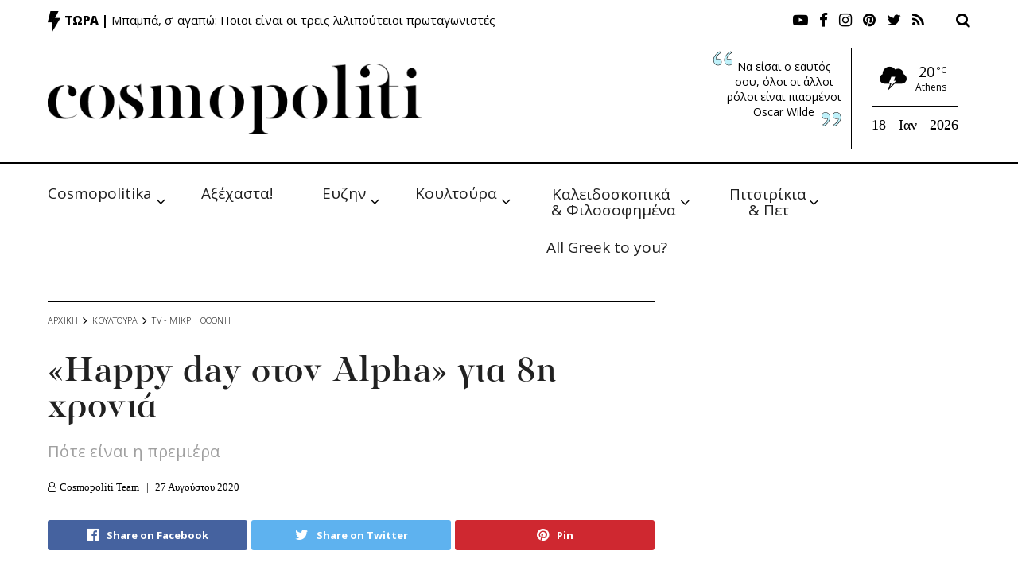

--- FILE ---
content_type: text/html; charset=UTF-8
request_url: https://cosmopoliti.com/happy-day-ston-alpha-gia-8i-chronia/
body_size: 50795
content:
<!doctype html>
<!--[if lt IE 7]> <html class="no-js lt-ie9 lt-ie8 lt-ie7" dir="ltr" lang="el" prefix="og: https://ogp.me/ns#"> <![endif]-->
<!--[if IE 7]>    <html class="no-js lt-ie9 lt-ie8" dir="ltr" lang="el" prefix="og: https://ogp.me/ns#"> <![endif]-->
<!--[if IE 8]>    <html class="no-js lt-ie9" dir="ltr" lang="el" prefix="og: https://ogp.me/ns#"> <![endif]-->
<!--[if IE 9]>    <html class="no-js lt-ie10" dir="ltr" lang="el" prefix="og: https://ogp.me/ns#"> <![endif]-->
<!--[if gt IE 8]><!--> <html class="no-js" dir="ltr" lang="el" prefix="og: https://ogp.me/ns#"> <!--<![endif]-->
<head>
    <meta http-equiv="Content-Type" content="text/html; charset=UTF-8" />
    <meta name='viewport' content='width=device-width, initial-scale=1, user-scalable=yes' />
    <link rel="profile" href="https://gmpg.org/xfn/11" />
    <link rel="pingback" href="https://cosmopoliti.com/xmlrpc.php" />
    <title>«Happy day στον Alpha» για 8η χρονιά - Cosmopoliti.com - Χριστίνα Πολίτη</title>

		<!-- All in One SEO 4.6.7.1 - aioseo.com -->
		<meta name="description" content="Oι… Happy Days ξεκινούν από τις 7 Σεπτεμβρίου και πάλι στον Alpha. Για 8η σεζόν η Σταματίνα Τσιμτσιλή θα υποδέχεται τους τηλεθεατές στο συνηθισμένο ραντεβού τους στις 08:00, με ένα μεγάλο χαμόγελο για μια χαρούμενη μέρα. Η παρέα της γνώριμη και αγαπημένη. Ο Δημήτρης Παπανώτας επιστρέφει, και με τον Κώστα Φραγκολιά και την" />
		<meta name="robots" content="max-image-preview:large" />
		<link rel="canonical" href="https://cosmopoliti.com/happy-day-ston-alpha-gia-8i-chronia/" />
		<meta name="generator" content="All in One SEO (AIOSEO) 4.6.7.1" />
		<meta property="og:locale" content="el_GR" />
		<meta property="og:site_name" content="Cosmopoliti.com - Χριστίνα Πολίτη - Εναλλακτικό socializing χωρίς φόβο &amp; πάθος" />
		<meta property="og:type" content="article" />
		<meta property="og:title" content="«Happy day στον Alpha» για 8η χρονιά - Cosmopoliti.com - Χριστίνα Πολίτη" />
		<meta property="og:description" content="Oι… Happy Days ξεκινούν από τις 7 Σεπτεμβρίου και πάλι στον Alpha. Για 8η σεζόν η Σταματίνα Τσιμτσιλή θα υποδέχεται τους τηλεθεατές στο συνηθισμένο ραντεβού τους στις 08:00, με ένα μεγάλο χαμόγελο για μια χαρούμενη μέρα. Η παρέα της γνώριμη και αγαπημένη. Ο Δημήτρης Παπανώτας επιστρέφει, και με τον Κώστα Φραγκολιά και την" />
		<meta property="og:url" content="https://cosmopoliti.com/happy-day-ston-alpha-gia-8i-chronia/" />
		<meta property="article:published_time" content="2020-08-27T05:00:10+00:00" />
		<meta property="article:modified_time" content="2020-08-26T20:39:10+00:00" />
		<meta property="article:publisher" content="https://facebook.com/cosmopoliti" />
		<meta name="twitter:card" content="summary_large_image" />
		<meta name="twitter:site" content="@cosmopoliti" />
		<meta name="twitter:title" content="«Happy day στον Alpha» για 8η χρονιά - Cosmopoliti.com - Χριστίνα Πολίτη" />
		<meta name="twitter:description" content="Oι… Happy Days ξεκινούν από τις 7 Σεπτεμβρίου και πάλι στον Alpha. Για 8η σεζόν η Σταματίνα Τσιμτσιλή θα υποδέχεται τους τηλεθεατές στο συνηθισμένο ραντεβού τους στις 08:00, με ένα μεγάλο χαμόγελο για μια χαρούμενη μέρα. Η παρέα της γνώριμη και αγαπημένη. Ο Δημήτρης Παπανώτας επιστρέφει, και με τον Κώστα Φραγκολιά και την" />
		<meta name="twitter:creator" content="@cosmopoliti" />
		<script type="application/ld+json" class="aioseo-schema">
			{"@context":"https:\/\/schema.org","@graph":[{"@type":"BlogPosting","@id":"https:\/\/cosmopoliti.com\/happy-day-ston-alpha-gia-8i-chronia\/#blogposting","name":"\u00abHappy day \u03c3\u03c4\u03bf\u03bd Alpha\u00bb \u03b3\u03b9\u03b1 8\u03b7 \u03c7\u03c1\u03bf\u03bd\u03b9\u03ac - Cosmopoliti.com - \u03a7\u03c1\u03b9\u03c3\u03c4\u03af\u03bd\u03b1 \u03a0\u03bf\u03bb\u03af\u03c4\u03b7","headline":"\u00abHappy day \u03c3\u03c4\u03bf\u03bd Alpha\u00bb \u03b3\u03b9\u03b1 8\u03b7 \u03c7\u03c1\u03bf\u03bd\u03b9\u03ac","author":{"@id":"https:\/\/cosmopoliti.com\/author\/cosmoteam\/#author"},"publisher":{"@id":"https:\/\/cosmopoliti.com\/#organization"},"image":{"@type":"ImageObject","url":"https:\/\/cosmopoliti.com\/wp-content\/uploads\/2020\/08\/\u03a3\u03c4\u03b1\u03bc\u03b1\u03c4\u03af\u03bd\u03b1-\u03a4\u03c3\u03b9\u03bc\u03c4\u03c3\u03b9\u03bb\u03ae1.jpg","width":1024,"height":548},"datePublished":"2020-08-27T08:00:10+03:00","dateModified":"2020-08-26T23:39:10+03:00","inLanguage":"el","mainEntityOfPage":{"@id":"https:\/\/cosmopoliti.com\/happy-day-ston-alpha-gia-8i-chronia\/#webpage"},"isPartOf":{"@id":"https:\/\/cosmopoliti.com\/happy-day-ston-alpha-gia-8i-chronia\/#webpage"},"articleSection":"TV - M\u03b9\u03ba\u03c1\u03ae \u039f\u03b8\u03cc\u03bd\u03b7, \u03a4\u03ce\u03c1\u03b1, alpha, HAPPY DAY, \u03ba\u03c9\u03c3\u03c4\u03b1\u03c2 \u03c6\u03c1\u03b1\u03b3\u03ba\u03bf\u03bb\u03b9\u03b1\u03c2, \u03bc\u03b9\u03ba\u03c1\u03b7 \u03bf\u03b8\u03bf\u03bd\u03b7, \u03c0\u03c1\u03c9\u03b9\u03bd\u03bf, \u03c3\u03b5\u03b6\u03bf\u03bd 2020-21, \u03c3\u03c4\u03b1\u03bc\u03b1\u03c4\u03af\u03bd\u03b1 \u03c4\u03c3\u03b9\u03bc\u03c4\u03c3\u03b9\u03bb\u03ae, \u03c4\u03b7\u03bb\u03b5\u03bf\u03c1\u03b1\u03c3\u03b7"},{"@type":"BreadcrumbList","@id":"https:\/\/cosmopoliti.com\/happy-day-ston-alpha-gia-8i-chronia\/#breadcrumblist","itemListElement":[{"@type":"ListItem","@id":"https:\/\/cosmopoliti.com\/#listItem","position":1,"name":"Home","item":"https:\/\/cosmopoliti.com\/","nextItem":"https:\/\/cosmopoliti.com\/happy-day-ston-alpha-gia-8i-chronia\/#listItem"},{"@type":"ListItem","@id":"https:\/\/cosmopoliti.com\/happy-day-ston-alpha-gia-8i-chronia\/#listItem","position":2,"name":"\u00abHappy day \u03c3\u03c4\u03bf\u03bd Alpha\u00bb \u03b3\u03b9\u03b1 8\u03b7 \u03c7\u03c1\u03bf\u03bd\u03b9\u03ac","previousItem":"https:\/\/cosmopoliti.com\/#listItem"}]},{"@type":"Organization","@id":"https:\/\/cosmopoliti.com\/#organization","name":"Cosmopoliti.com - \u03a7\u03c1\u03b9\u03c3\u03c4\u03af\u03bd\u03b1 \u03a0\u03bf\u03bb\u03af\u03c4\u03b7","description":"\u0395\u03bd\u03b1\u03bb\u03bb\u03b1\u03ba\u03c4\u03b9\u03ba\u03cc socializing \u03c7\u03c9\u03c1\u03af\u03c2 \u03c6\u03cc\u03b2\u03bf & \u03c0\u03ac\u03b8\u03bf\u03c2","url":"https:\/\/cosmopoliti.com\/","telephone":"+306944358845","sameAs":["https:\/\/facebook.com\/cosmopoliti","https:\/\/x.com\/cosmopoliti","https:\/\/instagram.com\/cosmopoliti","https:\/\/tiktok.com\/@cosmopoliti","https:\/\/pinterest.com\/cosmopoliti","https:\/\/youtube.com\/cosmopoliti","https:\/\/linkedin.com\/in\/cosmopoliti"]},{"@type":"Person","@id":"https:\/\/cosmopoliti.com\/author\/cosmoteam\/#author","url":"https:\/\/cosmopoliti.com\/author\/cosmoteam\/","name":"Cosmopoliti Team","image":{"@type":"ImageObject","@id":"https:\/\/cosmopoliti.com\/happy-day-ston-alpha-gia-8i-chronia\/#authorImage","url":"https:\/\/secure.gravatar.com\/avatar\/cb2275a4e63ffb13768f6ef10c7ec673?s=96&d=mm&r=g","width":96,"height":96,"caption":"Cosmopoliti Team"}},{"@type":"WebPage","@id":"https:\/\/cosmopoliti.com\/happy-day-ston-alpha-gia-8i-chronia\/#webpage","url":"https:\/\/cosmopoliti.com\/happy-day-ston-alpha-gia-8i-chronia\/","name":"\u00abHappy day \u03c3\u03c4\u03bf\u03bd Alpha\u00bb \u03b3\u03b9\u03b1 8\u03b7 \u03c7\u03c1\u03bf\u03bd\u03b9\u03ac - Cosmopoliti.com - \u03a7\u03c1\u03b9\u03c3\u03c4\u03af\u03bd\u03b1 \u03a0\u03bf\u03bb\u03af\u03c4\u03b7","description":"O\u03b9\u2026 Happy Days \u03be\u03b5\u03ba\u03b9\u03bd\u03bf\u03cd\u03bd \u03b1\u03c0\u03cc \u03c4\u03b9\u03c2 7 \u03a3\u03b5\u03c0\u03c4\u03b5\u03bc\u03b2\u03c1\u03af\u03bf\u03c5 \u03ba\u03b1\u03b9 \u03c0\u03ac\u03bb\u03b9 \u03c3\u03c4\u03bf\u03bd Alpha. \u0393\u03b9\u03b1 8\u03b7 \u03c3\u03b5\u03b6\u03cc\u03bd \u03b7 \u03a3\u03c4\u03b1\u03bc\u03b1\u03c4\u03af\u03bd\u03b1 \u03a4\u03c3\u03b9\u03bc\u03c4\u03c3\u03b9\u03bb\u03ae \u03b8\u03b1 \u03c5\u03c0\u03bf\u03b4\u03ad\u03c7\u03b5\u03c4\u03b1\u03b9 \u03c4\u03bf\u03c5\u03c2 \u03c4\u03b7\u03bb\u03b5\u03b8\u03b5\u03b1\u03c4\u03ad\u03c2 \u03c3\u03c4\u03bf \u03c3\u03c5\u03bd\u03b7\u03b8\u03b9\u03c3\u03bc\u03ad\u03bd\u03bf \u03c1\u03b1\u03bd\u03c4\u03b5\u03b2\u03bf\u03cd \u03c4\u03bf\u03c5\u03c2 \u03c3\u03c4\u03b9\u03c2 08:00, \u03bc\u03b5 \u03ad\u03bd\u03b1 \u03bc\u03b5\u03b3\u03ac\u03bb\u03bf \u03c7\u03b1\u03bc\u03cc\u03b3\u03b5\u03bb\u03bf \u03b3\u03b9\u03b1 \u03bc\u03b9\u03b1 \u03c7\u03b1\u03c1\u03bf\u03cd\u03bc\u03b5\u03bd\u03b7 \u03bc\u03ad\u03c1\u03b1. \u0397 \u03c0\u03b1\u03c1\u03ad\u03b1 \u03c4\u03b7\u03c2 \u03b3\u03bd\u03ce\u03c1\u03b9\u03bc\u03b7 \u03ba\u03b1\u03b9 \u03b1\u03b3\u03b1\u03c0\u03b7\u03bc\u03ad\u03bd\u03b7. \u039f \u0394\u03b7\u03bc\u03ae\u03c4\u03c1\u03b7\u03c2 \u03a0\u03b1\u03c0\u03b1\u03bd\u03ce\u03c4\u03b1\u03c2 \u03b5\u03c0\u03b9\u03c3\u03c4\u03c1\u03ad\u03c6\u03b5\u03b9, \u03ba\u03b1\u03b9 \u03bc\u03b5 \u03c4\u03bf\u03bd \u039a\u03ce\u03c3\u03c4\u03b1 \u03a6\u03c1\u03b1\u03b3\u03ba\u03bf\u03bb\u03b9\u03ac \u03ba\u03b1\u03b9 \u03c4\u03b7\u03bd","inLanguage":"el","isPartOf":{"@id":"https:\/\/cosmopoliti.com\/#website"},"breadcrumb":{"@id":"https:\/\/cosmopoliti.com\/happy-day-ston-alpha-gia-8i-chronia\/#breadcrumblist"},"author":{"@id":"https:\/\/cosmopoliti.com\/author\/cosmoteam\/#author"},"creator":{"@id":"https:\/\/cosmopoliti.com\/author\/cosmoteam\/#author"},"image":{"@type":"ImageObject","url":"https:\/\/cosmopoliti.com\/wp-content\/uploads\/2020\/08\/\u03a3\u03c4\u03b1\u03bc\u03b1\u03c4\u03af\u03bd\u03b1-\u03a4\u03c3\u03b9\u03bc\u03c4\u03c3\u03b9\u03bb\u03ae1.jpg","@id":"https:\/\/cosmopoliti.com\/happy-day-ston-alpha-gia-8i-chronia\/#mainImage","width":1024,"height":548},"primaryImageOfPage":{"@id":"https:\/\/cosmopoliti.com\/happy-day-ston-alpha-gia-8i-chronia\/#mainImage"},"datePublished":"2020-08-27T08:00:10+03:00","dateModified":"2020-08-26T23:39:10+03:00"},{"@type":"WebSite","@id":"https:\/\/cosmopoliti.com\/#website","url":"https:\/\/cosmopoliti.com\/","name":"Cosmopoliti.com - \u03a7\u03c1\u03b9\u03c3\u03c4\u03af\u03bd\u03b1 \u03a0\u03bf\u03bb\u03af\u03c4\u03b7","description":"\u0395\u03bd\u03b1\u03bb\u03bb\u03b1\u03ba\u03c4\u03b9\u03ba\u03cc socializing \u03c7\u03c9\u03c1\u03af\u03c2 \u03c6\u03cc\u03b2\u03bf & \u03c0\u03ac\u03b8\u03bf\u03c2","inLanguage":"el","publisher":{"@id":"https:\/\/cosmopoliti.com\/#organization"}}]}
		</script>
		<!-- All in One SEO -->

<meta property="og:type" content="article">
<meta property="og:title" content="«Happy day στον Alpha» για 8η χρονιά">
<meta property="og:site_name" content="Cosmopoliti.com - Χριστίνα Πολίτη">
<meta property="og:description" content="    Oι… Happy Days ξεκινούν από τις 7 Σεπτεμβρίου και πάλι στον Alpha. Για 8η σεζόν η Σταματίνα Τσιμτσιλή">
<meta property="og:url" content="https://cosmopoliti.com/happy-day-ston-alpha-gia-8i-chronia/">
<meta property="og:image" content="https://cosmopoliti.com/wp-content/uploads/2020/08/Σταματίνα-Τσιμτσιλή1.jpg">
<meta property="og:image:height" content="548">
<meta property="og:image:width" content="1024">
<meta property="article:published_time" content="2020-08-27T05:00:10+00:00">
<meta property="article:modified_time" content="2020-08-26T20:39:10+00:00">
<meta property="article:section" content="TV - Mικρή Οθόνη">
<meta property="article:tag" content="alpha">
<meta property="article:tag" content="HAPPY DAY">
<meta property="article:tag" content="κωστας φραγκολιας">
<meta property="article:tag" content="μικρη οθονη">
<meta property="article:tag" content="πρωινο">
<meta property="article:tag" content="σεζον 2020-21">
<meta property="article:tag" content="σταματίνα τσιμτσιλή">
<meta property="article:tag" content="τηλεοραση">
<meta name="twitter:card" content="summary_large_image">
<meta name="twitter:title" content="«Happy day στον Alpha» για 8η χρονιά">
<meta name="twitter:description" content="    Oι… Happy Days ξεκινούν από τις 7 Σεπτεμβρίου και πάλι στον Alpha. Για 8η σεζόν η Σταματίνα Τσιμτσιλή">
<meta name="twitter:url" content="https://cosmopoliti.com/happy-day-ston-alpha-gia-8i-chronia/">
<meta name="twitter:site" content="">
<meta name="twitter:image:src" content="https://cosmopoliti.com/wp-content/uploads/2020/08/Σταματίνα-Τσιμτσιλή1.jpg">
<meta name="twitter:image:width" content="1024">
<meta name="twitter:image:height" content="548">
<meta property="fb:app_id" content="267705431251745"><script type="text/javascript" id="wpp-js" src="https://cosmopoliti.com/wp-content/plugins/wordpress-popular-posts/assets/js/wpp.min.js" data-sampling="0" data-sampling-rate="100" data-api-url="https://cosmopoliti.com/wp-json/wordpress-popular-posts" data-post-id="302075" data-token="3f20c386f5" data-lang="0" data-debug="0"></script>
			<script type="text/javascript">
              var jnews_ajax_url = 'https://cosmopoliti.com/?ajax-request=jnews'
			</script>
			<link rel='dns-prefetch' href='//fonts.googleapis.com' />
<link rel="alternate" type="application/rss+xml" title="Ροή RSS &raquo; Cosmopoliti.com - Χριστίνα Πολίτη" href="https://cosmopoliti.com/feed/" />
<link rel="alternate" type="application/rss+xml" title="Ροή Σχολίων &raquo; Cosmopoliti.com - Χριστίνα Πολίτη" href="https://cosmopoliti.com/comments/feed/" />
<link rel="alternate" type="application/rss+xml" title="Ροή Σχολίων Cosmopoliti.com - Χριστίνα Πολίτη &raquo; «Happy day στον Alpha» για 8η χρονιά" href="https://cosmopoliti.com/happy-day-ston-alpha-gia-8i-chronia/feed/" />
<script type="text/javascript">
/* <![CDATA[ */
window._wpemojiSettings = {"baseUrl":"https:\/\/s.w.org\/images\/core\/emoji\/15.0.3\/72x72\/","ext":".png","svgUrl":"https:\/\/s.w.org\/images\/core\/emoji\/15.0.3\/svg\/","svgExt":".svg","source":{"concatemoji":"https:\/\/cosmopoliti.com\/wp-includes\/js\/wp-emoji-release.min.js?ver=393a49a983354992c9514bf4162f47d0"}};
/*! This file is auto-generated */
!function(i,n){var o,s,e;function c(e){try{var t={supportTests:e,timestamp:(new Date).valueOf()};sessionStorage.setItem(o,JSON.stringify(t))}catch(e){}}function p(e,t,n){e.clearRect(0,0,e.canvas.width,e.canvas.height),e.fillText(t,0,0);var t=new Uint32Array(e.getImageData(0,0,e.canvas.width,e.canvas.height).data),r=(e.clearRect(0,0,e.canvas.width,e.canvas.height),e.fillText(n,0,0),new Uint32Array(e.getImageData(0,0,e.canvas.width,e.canvas.height).data));return t.every(function(e,t){return e===r[t]})}function u(e,t,n){switch(t){case"flag":return n(e,"\ud83c\udff3\ufe0f\u200d\u26a7\ufe0f","\ud83c\udff3\ufe0f\u200b\u26a7\ufe0f")?!1:!n(e,"\ud83c\uddfa\ud83c\uddf3","\ud83c\uddfa\u200b\ud83c\uddf3")&&!n(e,"\ud83c\udff4\udb40\udc67\udb40\udc62\udb40\udc65\udb40\udc6e\udb40\udc67\udb40\udc7f","\ud83c\udff4\u200b\udb40\udc67\u200b\udb40\udc62\u200b\udb40\udc65\u200b\udb40\udc6e\u200b\udb40\udc67\u200b\udb40\udc7f");case"emoji":return!n(e,"\ud83d\udc26\u200d\u2b1b","\ud83d\udc26\u200b\u2b1b")}return!1}function f(e,t,n){var r="undefined"!=typeof WorkerGlobalScope&&self instanceof WorkerGlobalScope?new OffscreenCanvas(300,150):i.createElement("canvas"),a=r.getContext("2d",{willReadFrequently:!0}),o=(a.textBaseline="top",a.font="600 32px Arial",{});return e.forEach(function(e){o[e]=t(a,e,n)}),o}function t(e){var t=i.createElement("script");t.src=e,t.defer=!0,i.head.appendChild(t)}"undefined"!=typeof Promise&&(o="wpEmojiSettingsSupports",s=["flag","emoji"],n.supports={everything:!0,everythingExceptFlag:!0},e=new Promise(function(e){i.addEventListener("DOMContentLoaded",e,{once:!0})}),new Promise(function(t){var n=function(){try{var e=JSON.parse(sessionStorage.getItem(o));if("object"==typeof e&&"number"==typeof e.timestamp&&(new Date).valueOf()<e.timestamp+604800&&"object"==typeof e.supportTests)return e.supportTests}catch(e){}return null}();if(!n){if("undefined"!=typeof Worker&&"undefined"!=typeof OffscreenCanvas&&"undefined"!=typeof URL&&URL.createObjectURL&&"undefined"!=typeof Blob)try{var e="postMessage("+f.toString()+"("+[JSON.stringify(s),u.toString(),p.toString()].join(",")+"));",r=new Blob([e],{type:"text/javascript"}),a=new Worker(URL.createObjectURL(r),{name:"wpTestEmojiSupports"});return void(a.onmessage=function(e){c(n=e.data),a.terminate(),t(n)})}catch(e){}c(n=f(s,u,p))}t(n)}).then(function(e){for(var t in e)n.supports[t]=e[t],n.supports.everything=n.supports.everything&&n.supports[t],"flag"!==t&&(n.supports.everythingExceptFlag=n.supports.everythingExceptFlag&&n.supports[t]);n.supports.everythingExceptFlag=n.supports.everythingExceptFlag&&!n.supports.flag,n.DOMReady=!1,n.readyCallback=function(){n.DOMReady=!0}}).then(function(){return e}).then(function(){var e;n.supports.everything||(n.readyCallback(),(e=n.source||{}).concatemoji?t(e.concatemoji):e.wpemoji&&e.twemoji&&(t(e.twemoji),t(e.wpemoji)))}))}((window,document),window._wpemojiSettings);
/* ]]> */
</script>
<link rel='stylesheet' id='flick-css' href='https://cosmopoliti.com/wp-content/plugins/mailchimp/css/flick/flick.css?ver=393a49a983354992c9514bf4162f47d0' type='text/css' media='all' />
<link rel='stylesheet' id='mailchimpSF_main_css-css' href='https://cosmopoliti.com/?mcsf_action=main_css&#038;ver=393a49a983354992c9514bf4162f47d0' type='text/css' media='all' />
<!--[if IE]>
<link rel='stylesheet' id='mailchimpSF_ie_css-css' href='https://cosmopoliti.com/wp-content/plugins/mailchimp/css/ie.css?ver=393a49a983354992c9514bf4162f47d0' type='text/css' media='all' />
<![endif]-->
<link rel='stylesheet' id='sbr_styles-css' href='https://cosmopoliti.com/wp-content/plugins/reviews-feed/assets/css/sbr-styles.css?ver=1.1.2' type='text/css' media='all' />
<link rel='stylesheet' id='sby_styles-css' href='https://cosmopoliti.com/wp-content/plugins/feeds-for-youtube/css/sb-youtube.min.css?ver=2.2.2' type='text/css' media='all' />
<style id='wp-emoji-styles-inline-css' type='text/css'>

	img.wp-smiley, img.emoji {
		display: inline !important;
		border: none !important;
		box-shadow: none !important;
		height: 1em !important;
		width: 1em !important;
		margin: 0 0.07em !important;
		vertical-align: -0.1em !important;
		background: none !important;
		padding: 0 !important;
	}
</style>
<link rel='stylesheet' id='wp-block-library-css' href='https://cosmopoliti.com/wp-includes/css/dist/block-library/style.min.css?ver=393a49a983354992c9514bf4162f47d0' type='text/css' media='all' />
<style id='safe-svg-svg-icon-style-inline-css' type='text/css'>
.safe-svg-cover{text-align:center}.safe-svg-cover .safe-svg-inside{display:inline-block;max-width:100%}.safe-svg-cover svg{height:100%;max-height:100%;max-width:100%;width:100%}

</style>
<style id='classic-theme-styles-inline-css' type='text/css'>
/*! This file is auto-generated */
.wp-block-button__link{color:#fff;background-color:#32373c;border-radius:9999px;box-shadow:none;text-decoration:none;padding:calc(.667em + 2px) calc(1.333em + 2px);font-size:1.125em}.wp-block-file__button{background:#32373c;color:#fff;text-decoration:none}
</style>
<style id='global-styles-inline-css' type='text/css'>
:root{--wp--preset--aspect-ratio--square: 1;--wp--preset--aspect-ratio--4-3: 4/3;--wp--preset--aspect-ratio--3-4: 3/4;--wp--preset--aspect-ratio--3-2: 3/2;--wp--preset--aspect-ratio--2-3: 2/3;--wp--preset--aspect-ratio--16-9: 16/9;--wp--preset--aspect-ratio--9-16: 9/16;--wp--preset--color--black: #000000;--wp--preset--color--cyan-bluish-gray: #abb8c3;--wp--preset--color--white: #ffffff;--wp--preset--color--pale-pink: #f78da7;--wp--preset--color--vivid-red: #cf2e2e;--wp--preset--color--luminous-vivid-orange: #ff6900;--wp--preset--color--luminous-vivid-amber: #fcb900;--wp--preset--color--light-green-cyan: #7bdcb5;--wp--preset--color--vivid-green-cyan: #00d084;--wp--preset--color--pale-cyan-blue: #8ed1fc;--wp--preset--color--vivid-cyan-blue: #0693e3;--wp--preset--color--vivid-purple: #9b51e0;--wp--preset--gradient--vivid-cyan-blue-to-vivid-purple: linear-gradient(135deg,rgba(6,147,227,1) 0%,rgb(155,81,224) 100%);--wp--preset--gradient--light-green-cyan-to-vivid-green-cyan: linear-gradient(135deg,rgb(122,220,180) 0%,rgb(0,208,130) 100%);--wp--preset--gradient--luminous-vivid-amber-to-luminous-vivid-orange: linear-gradient(135deg,rgba(252,185,0,1) 0%,rgba(255,105,0,1) 100%);--wp--preset--gradient--luminous-vivid-orange-to-vivid-red: linear-gradient(135deg,rgba(255,105,0,1) 0%,rgb(207,46,46) 100%);--wp--preset--gradient--very-light-gray-to-cyan-bluish-gray: linear-gradient(135deg,rgb(238,238,238) 0%,rgb(169,184,195) 100%);--wp--preset--gradient--cool-to-warm-spectrum: linear-gradient(135deg,rgb(74,234,220) 0%,rgb(151,120,209) 20%,rgb(207,42,186) 40%,rgb(238,44,130) 60%,rgb(251,105,98) 80%,rgb(254,248,76) 100%);--wp--preset--gradient--blush-light-purple: linear-gradient(135deg,rgb(255,206,236) 0%,rgb(152,150,240) 100%);--wp--preset--gradient--blush-bordeaux: linear-gradient(135deg,rgb(254,205,165) 0%,rgb(254,45,45) 50%,rgb(107,0,62) 100%);--wp--preset--gradient--luminous-dusk: linear-gradient(135deg,rgb(255,203,112) 0%,rgb(199,81,192) 50%,rgb(65,88,208) 100%);--wp--preset--gradient--pale-ocean: linear-gradient(135deg,rgb(255,245,203) 0%,rgb(182,227,212) 50%,rgb(51,167,181) 100%);--wp--preset--gradient--electric-grass: linear-gradient(135deg,rgb(202,248,128) 0%,rgb(113,206,126) 100%);--wp--preset--gradient--midnight: linear-gradient(135deg,rgb(2,3,129) 0%,rgb(40,116,252) 100%);--wp--preset--font-size--small: 13px;--wp--preset--font-size--medium: 20px;--wp--preset--font-size--large: 36px;--wp--preset--font-size--x-large: 42px;--wp--preset--spacing--20: 0.44rem;--wp--preset--spacing--30: 0.67rem;--wp--preset--spacing--40: 1rem;--wp--preset--spacing--50: 1.5rem;--wp--preset--spacing--60: 2.25rem;--wp--preset--spacing--70: 3.38rem;--wp--preset--spacing--80: 5.06rem;--wp--preset--shadow--natural: 6px 6px 9px rgba(0, 0, 0, 0.2);--wp--preset--shadow--deep: 12px 12px 50px rgba(0, 0, 0, 0.4);--wp--preset--shadow--sharp: 6px 6px 0px rgba(0, 0, 0, 0.2);--wp--preset--shadow--outlined: 6px 6px 0px -3px rgba(255, 255, 255, 1), 6px 6px rgba(0, 0, 0, 1);--wp--preset--shadow--crisp: 6px 6px 0px rgba(0, 0, 0, 1);}:where(.is-layout-flex){gap: 0.5em;}:where(.is-layout-grid){gap: 0.5em;}body .is-layout-flex{display: flex;}.is-layout-flex{flex-wrap: wrap;align-items: center;}.is-layout-flex > :is(*, div){margin: 0;}body .is-layout-grid{display: grid;}.is-layout-grid > :is(*, div){margin: 0;}:where(.wp-block-columns.is-layout-flex){gap: 2em;}:where(.wp-block-columns.is-layout-grid){gap: 2em;}:where(.wp-block-post-template.is-layout-flex){gap: 1.25em;}:where(.wp-block-post-template.is-layout-grid){gap: 1.25em;}.has-black-color{color: var(--wp--preset--color--black) !important;}.has-cyan-bluish-gray-color{color: var(--wp--preset--color--cyan-bluish-gray) !important;}.has-white-color{color: var(--wp--preset--color--white) !important;}.has-pale-pink-color{color: var(--wp--preset--color--pale-pink) !important;}.has-vivid-red-color{color: var(--wp--preset--color--vivid-red) !important;}.has-luminous-vivid-orange-color{color: var(--wp--preset--color--luminous-vivid-orange) !important;}.has-luminous-vivid-amber-color{color: var(--wp--preset--color--luminous-vivid-amber) !important;}.has-light-green-cyan-color{color: var(--wp--preset--color--light-green-cyan) !important;}.has-vivid-green-cyan-color{color: var(--wp--preset--color--vivid-green-cyan) !important;}.has-pale-cyan-blue-color{color: var(--wp--preset--color--pale-cyan-blue) !important;}.has-vivid-cyan-blue-color{color: var(--wp--preset--color--vivid-cyan-blue) !important;}.has-vivid-purple-color{color: var(--wp--preset--color--vivid-purple) !important;}.has-black-background-color{background-color: var(--wp--preset--color--black) !important;}.has-cyan-bluish-gray-background-color{background-color: var(--wp--preset--color--cyan-bluish-gray) !important;}.has-white-background-color{background-color: var(--wp--preset--color--white) !important;}.has-pale-pink-background-color{background-color: var(--wp--preset--color--pale-pink) !important;}.has-vivid-red-background-color{background-color: var(--wp--preset--color--vivid-red) !important;}.has-luminous-vivid-orange-background-color{background-color: var(--wp--preset--color--luminous-vivid-orange) !important;}.has-luminous-vivid-amber-background-color{background-color: var(--wp--preset--color--luminous-vivid-amber) !important;}.has-light-green-cyan-background-color{background-color: var(--wp--preset--color--light-green-cyan) !important;}.has-vivid-green-cyan-background-color{background-color: var(--wp--preset--color--vivid-green-cyan) !important;}.has-pale-cyan-blue-background-color{background-color: var(--wp--preset--color--pale-cyan-blue) !important;}.has-vivid-cyan-blue-background-color{background-color: var(--wp--preset--color--vivid-cyan-blue) !important;}.has-vivid-purple-background-color{background-color: var(--wp--preset--color--vivid-purple) !important;}.has-black-border-color{border-color: var(--wp--preset--color--black) !important;}.has-cyan-bluish-gray-border-color{border-color: var(--wp--preset--color--cyan-bluish-gray) !important;}.has-white-border-color{border-color: var(--wp--preset--color--white) !important;}.has-pale-pink-border-color{border-color: var(--wp--preset--color--pale-pink) !important;}.has-vivid-red-border-color{border-color: var(--wp--preset--color--vivid-red) !important;}.has-luminous-vivid-orange-border-color{border-color: var(--wp--preset--color--luminous-vivid-orange) !important;}.has-luminous-vivid-amber-border-color{border-color: var(--wp--preset--color--luminous-vivid-amber) !important;}.has-light-green-cyan-border-color{border-color: var(--wp--preset--color--light-green-cyan) !important;}.has-vivid-green-cyan-border-color{border-color: var(--wp--preset--color--vivid-green-cyan) !important;}.has-pale-cyan-blue-border-color{border-color: var(--wp--preset--color--pale-cyan-blue) !important;}.has-vivid-cyan-blue-border-color{border-color: var(--wp--preset--color--vivid-cyan-blue) !important;}.has-vivid-purple-border-color{border-color: var(--wp--preset--color--vivid-purple) !important;}.has-vivid-cyan-blue-to-vivid-purple-gradient-background{background: var(--wp--preset--gradient--vivid-cyan-blue-to-vivid-purple) !important;}.has-light-green-cyan-to-vivid-green-cyan-gradient-background{background: var(--wp--preset--gradient--light-green-cyan-to-vivid-green-cyan) !important;}.has-luminous-vivid-amber-to-luminous-vivid-orange-gradient-background{background: var(--wp--preset--gradient--luminous-vivid-amber-to-luminous-vivid-orange) !important;}.has-luminous-vivid-orange-to-vivid-red-gradient-background{background: var(--wp--preset--gradient--luminous-vivid-orange-to-vivid-red) !important;}.has-very-light-gray-to-cyan-bluish-gray-gradient-background{background: var(--wp--preset--gradient--very-light-gray-to-cyan-bluish-gray) !important;}.has-cool-to-warm-spectrum-gradient-background{background: var(--wp--preset--gradient--cool-to-warm-spectrum) !important;}.has-blush-light-purple-gradient-background{background: var(--wp--preset--gradient--blush-light-purple) !important;}.has-blush-bordeaux-gradient-background{background: var(--wp--preset--gradient--blush-bordeaux) !important;}.has-luminous-dusk-gradient-background{background: var(--wp--preset--gradient--luminous-dusk) !important;}.has-pale-ocean-gradient-background{background: var(--wp--preset--gradient--pale-ocean) !important;}.has-electric-grass-gradient-background{background: var(--wp--preset--gradient--electric-grass) !important;}.has-midnight-gradient-background{background: var(--wp--preset--gradient--midnight) !important;}.has-small-font-size{font-size: var(--wp--preset--font-size--small) !important;}.has-medium-font-size{font-size: var(--wp--preset--font-size--medium) !important;}.has-large-font-size{font-size: var(--wp--preset--font-size--large) !important;}.has-x-large-font-size{font-size: var(--wp--preset--font-size--x-large) !important;}
:where(.wp-block-post-template.is-layout-flex){gap: 1.25em;}:where(.wp-block-post-template.is-layout-grid){gap: 1.25em;}
:where(.wp-block-columns.is-layout-flex){gap: 2em;}:where(.wp-block-columns.is-layout-grid){gap: 2em;}
:root :where(.wp-block-pullquote){font-size: 1.5em;line-height: 1.6;}
</style>
<link rel='stylesheet' id='contact-form-7-css' href='https://cosmopoliti.com/wp-content/plugins/contact-form-7/includes/css/styles.css?ver=5.9.7' type='text/css' media='all' />
<link rel='stylesheet' id='ctf_styles-css' href='https://cosmopoliti.com/wp-content/plugins/custom-twitter-feeds/css/ctf-styles.min.css?ver=2.2.2' type='text/css' media='all' />
<link rel='stylesheet' id='cff-css' href='https://cosmopoliti.com/wp-content/plugins/custom-facebook-feed/assets/css/cff-style.min.css?ver=4.2.5' type='text/css' media='all' />
<link rel='stylesheet' id='sb-font-awesome-css' href='https://cosmopoliti.com/wp-content/plugins/custom-facebook-feed/assets/css/font-awesome.min.css?ver=4.7.0' type='text/css' media='all' />
<link rel='stylesheet' id='wp-pagenavi-css' href='https://cosmopoliti.com/wp-content/plugins/wp-pagenavi/pagenavi-css.css?ver=2.70' type='text/css' media='all' />
<link rel='stylesheet' id='jnews-parent-style-css' href='https://cosmopoliti.com/wp-content/themes/jnews/style.css?ver=393a49a983354992c9514bf4162f47d0' type='text/css' media='all' />
<link rel='stylesheet' id='ddot-style-css' href='https://cosmopoliti.com/wp-content/themes/jnews-child/assets/css/style.css?ver=393a49a983354992c9514bf4162f47d0' type='text/css' media='all' />
<link rel='stylesheet' id='ddot-base-style-css' href='https://cosmopoliti.com/wp-content/themes/jnews-child/assets/css/base.css?ver=393a49a983354992c9514bf4162f47d0' type='text/css' media='all' />
<link rel='stylesheet' id='jeg_customizer_font-css' href='//fonts.googleapis.com/css?family=Open+Sans%3A300%2Cregular%2C300italic%2Citalic%2C700%2C700italic%2C800%2C800italic%2C600%2C600italic%2Cregular%2C300%2C600%2Cregular%2C700%2Citalic%2C700italic%2C300%2C300italic%7CFira+Sans+Extra+Condensed%3Areguler&#038;subset=greek&#038;display=swap&#038;ver=1.0.0' type='text/css' media='all' />
<link rel='stylesheet' id='mediaelement-css' href='https://cosmopoliti.com/wp-includes/js/mediaelement/mediaelementplayer-legacy.min.css?ver=4.2.17' type='text/css' media='all' />
<link rel='stylesheet' id='wp-mediaelement-css' href='https://cosmopoliti.com/wp-includes/js/mediaelement/wp-mediaelement.min.css?ver=393a49a983354992c9514bf4162f47d0' type='text/css' media='all' />
<link rel='stylesheet' id='jnews-frontend-css' href='https://cosmopoliti.com/wp-content/themes/jnews/assets/dist/frontend.min.css?ver=1.0.0' type='text/css' media='all' />
<link rel='stylesheet' id='jnews-elementor-css' href='https://cosmopoliti.com/wp-content/themes/jnews/assets/css/elementor-frontend.css?ver=1.0.0' type='text/css' media='all' />
<link rel='stylesheet' id='jnews-style-css' href='https://cosmopoliti.com/wp-content/themes/jnews-child/style.css?ver=1.0.0' type='text/css' media='all' />
<link rel='stylesheet' id='jnews-darkmode-css' href='https://cosmopoliti.com/wp-content/themes/jnews/assets/css/darkmode.css?ver=1.0.0' type='text/css' media='all' />
<link rel='stylesheet' id='cmplz-cookie-css' href='https://cosmopoliti.com/wp-content/plugins/complianz-gdpr-premium/assets/css/cookieconsent.min.css?ver=4.7.5' type='text/css' media='all' />
<link rel='stylesheet' id='cmplz-tcf-css' href='https://cosmopoliti.com/wp-content/plugins/complianz-gdpr-premium//pro/tcf/assets/css/tcf.min.css?ver=4.7.5' type='text/css' media='all' />
<link rel='stylesheet' id='jnews-select-share-css' href='https://cosmopoliti.com/wp-content/plugins/jnews-social-share/assets/css/plugin.css' type='text/css' media='all' />
<link rel='stylesheet' id='jnews-weather-style-css' href='https://cosmopoliti.com/wp-content/plugins/jnews-weather/assets/css/plugin.css?ver=6.0.0' type='text/css' media='all' />
<script type="text/javascript" src="https://cosmopoliti.com/wp-content/plugins/enable-jquery-migrate-helper/js/jquery/jquery-1.12.4-wp.js?ver=1.12.4-wp" id="jquery-core-js"></script>
<script type="text/javascript" src="https://cosmopoliti.com/wp-content/plugins/enable-jquery-migrate-helper/js/jquery-migrate/jquery-migrate-1.4.1-wp.js?ver=1.4.1-wp" id="jquery-migrate-js"></script>
<script type="text/javascript" src="https://cosmopoliti.com/wp-content/plugins/mailchimp/js/scrollTo.js?ver=1.5.8" id="jquery_scrollto-js"></script>
<script type="text/javascript" src="https://cosmopoliti.com/wp-includes/js/jquery/jquery.form.min.js?ver=4.3.0" id="jquery-form-js"></script>
<script type="text/javascript" id="mailchimpSF_main_js-js-extra">
/* <![CDATA[ */
var mailchimpSF = {"ajax_url":"https:\/\/cosmopoliti.com\/"};
/* ]]> */
</script>
<script type="text/javascript" src="https://cosmopoliti.com/wp-content/plugins/mailchimp/js/mailchimp.js?ver=1.5.8" id="mailchimpSF_main_js-js"></script>
<script type="text/javascript" src="https://cosmopoliti.com/wp-content/plugins/enable-jquery-migrate-helper/js/jquery-ui/core.min.js?ver=1.11.4-wp" id="jquery-ui-core-js"></script>
<script type="text/javascript" src="https://cosmopoliti.com/wp-content/plugins/mailchimp/js/datepicker.js?ver=393a49a983354992c9514bf4162f47d0" id="datepicker-js"></script>
<script type="text/javascript" id="sbi_scripts-js-extra">
/* <![CDATA[ */
var sb_instagram_js_options = {"font_method":"svg","resized_url":"https:\/\/cosmopoliti.com\/wp-content\/uploads\/sb-instagram-feed-images\/","placeholder":"https:\/\/cosmopoliti.com\/wp-content\/plugins\/instagram-feed-pro\/img\/placeholder.png","br_adjust":"1"};
var sbiTranslations = {"share":"Share"};
/* ]]> */
</script>
<script type="text/javascript" src="https://cosmopoliti.com/wp-content/plugins/instagram-feed-pro/js/sbi-scripts.min.js?ver=6.4" id="sbi_scripts-js"></script>
<script type="text/javascript" id="jquery-remove-uppercase-accents-js-extra">
/* <![CDATA[ */
var rua = {"accents":[{"original":"\u0386\u0399","convert":"\u0391\u03aa"},{"original":"\u0386\u03a5","convert":"\u0391\u03ab"},{"original":"\u0388\u0399","convert":"\u0395\u03aa"},{"original":"\u038c\u0399","convert":"\u039f\u03aa"},{"original":"\u0388\u03a5","convert":"\u0395\u03ab"},{"original":"\u038c\u03a5","convert":"\u039f\u03ab"},{"original":"\u03ac\u03b9","convert":"\u03b1\u03ca"},{"original":"\u03ad\u03b9","convert":"\u03b5\u03ca"},{"original":"\u0386\u03c5","convert":"\u03b1\u03cb"},{"original":"\u03ac\u03c5","convert":"\u03b1\u03cb"},{"original":"\u03cc\u03b9","convert":"\u03bf\u03ca"},{"original":"\u0388\u03c5","convert":"\u03b5\u03cb"},{"original":"\u03ad\u03c5","convert":"\u03b5\u03cb"},{"original":"\u03cc\u03c5","convert":"\u03bf\u03cb"},{"original":"\u038c\u03c5","convert":"\u03bf\u03cb"},{"original":"\u0386","convert":"\u0391"},{"original":"\u03ac","convert":"\u03b1"},{"original":"\u0388","convert":"\u0395"},{"original":"\u03ad","convert":"\u03b5"},{"original":"\u0389","convert":"\u0397"},{"original":"\u03ae","convert":"\u03b7"},{"original":"\u038a","convert":"\u0399"},{"original":"\u03aa","convert":"\u0399"},{"original":"\u03af","convert":"\u03b9"},{"original":"\u0390","convert":"\u03ca"},{"original":"\u038c","convert":"\u039f"},{"original":"\u03cc","convert":"\u03bf"},{"original":"\u038e","convert":"\u03a5"},{"original":"\u03cd","convert":"\u03c5"},{"original":"\u03b0","convert":"\u03cb"},{"original":"\u038f","convert":"\u03a9"},{"original":"\u03ce","convert":"\u03c9"}],"selectors":"","selAction":""};
/* ]]> */
</script>
<script type="text/javascript" src="https://cosmopoliti.com/wp-content/plugins/remove-uppercase-accents/js/jquery.remove-uppercase-accents.js?ver=393a49a983354992c9514bf4162f47d0" id="jquery-remove-uppercase-accents-js"></script>
<link rel="https://api.w.org/" href="https://cosmopoliti.com/wp-json/" /><link rel="alternate" title="JSON" type="application/json" href="https://cosmopoliti.com/wp-json/wp/v2/posts/302075" /><link rel="EditURI" type="application/rsd+xml" title="RSD" href="https://cosmopoliti.com/xmlrpc.php?rsd" />

<link rel='shortlink' href='https://cosmopoliti.com/?p=302075' />
<link rel="alternate" title="oEmbed (JSON)" type="application/json+oembed" href="https://cosmopoliti.com/wp-json/oembed/1.0/embed?url=https%3A%2F%2Fcosmopoliti.com%2Fhappy-day-ston-alpha-gia-8i-chronia%2F" />
<link rel="alternate" title="oEmbed (XML)" type="text/xml+oembed" href="https://cosmopoliti.com/wp-json/oembed/1.0/embed?url=https%3A%2F%2Fcosmopoliti.com%2Fhappy-day-ston-alpha-gia-8i-chronia%2F&#038;format=xml" />
<script type="text/javascript">
        jQuery(function($) {
            $('.date-pick').each(function() {
                var format = $(this).data('format') || 'mm/dd/yyyy';
                format = format.replace(/yyyy/i, 'yy');
                $(this).datepicker({
                    autoFocusNextInput: true,
                    constrainInput: false,
                    changeMonth: true,
                    changeYear: true,
                    beforeShow: function(input, inst) { $('#ui-datepicker-div').addClass('show'); },
                    dateFormat: format.toLowerCase(),
                });
            });
            d = new Date();
            $('.birthdate-pick').each(function() {
                var format = $(this).data('format') || 'mm/dd';
                format = format.replace(/yyyy/i, 'yy');
                $(this).datepicker({
                    autoFocusNextInput: true,
                    constrainInput: false,
                    changeMonth: true,
                    changeYear: false,
                    minDate: new Date(d.getFullYear(), 1-1, 1),
                    maxDate: new Date(d.getFullYear(), 12-1, 31),
                    beforeShow: function(input, inst) { $('#ui-datepicker-div').removeClass('show'); },
                    dateFormat: format.toLowerCase(),
                });

            });

        });
    </script>
<script type="text/javascript">
(function(url){
	if(/(?:Chrome\/26\.0\.1410\.63 Safari\/537\.31|WordfenceTestMonBot)/.test(navigator.userAgent)){ return; }
	var addEvent = function(evt, handler) {
		if (window.addEventListener) {
			document.addEventListener(evt, handler, false);
		} else if (window.attachEvent) {
			document.attachEvent('on' + evt, handler);
		}
	};
	var removeEvent = function(evt, handler) {
		if (window.removeEventListener) {
			document.removeEventListener(evt, handler, false);
		} else if (window.detachEvent) {
			document.detachEvent('on' + evt, handler);
		}
	};
	var evts = 'contextmenu dblclick drag dragend dragenter dragleave dragover dragstart drop keydown keypress keyup mousedown mousemove mouseout mouseover mouseup mousewheel scroll'.split(' ');
	var logHuman = function() {
		if (window.wfLogHumanRan) { return; }
		window.wfLogHumanRan = true;
		var wfscr = document.createElement('script');
		wfscr.type = 'text/javascript';
		wfscr.async = true;
		wfscr.src = url + '&r=' + Math.random();
		(document.getElementsByTagName('head')[0]||document.getElementsByTagName('body')[0]).appendChild(wfscr);
		for (var i = 0; i < evts.length; i++) {
			removeEvent(evts[i], logHuman);
		}
	};
	for (var i = 0; i < evts.length; i++) {
		addEvent(evts[i], logHuman);
	}
})('//cosmopoliti.com/?wordfence_lh=1&hid=05C36CDA8D19EC512308C93500BB2E0F');
</script>            <style id="wpp-loading-animation-styles">@-webkit-keyframes bgslide{from{background-position-x:0}to{background-position-x:-200%}}@keyframes bgslide{from{background-position-x:0}to{background-position-x:-200%}}.wpp-widget-block-placeholder,.wpp-shortcode-placeholder{margin:0 auto;width:60px;height:3px;background:#dd3737;background:linear-gradient(90deg,#dd3737 0%,#571313 10%,#dd3737 100%);background-size:200% auto;border-radius:3px;-webkit-animation:bgslide 1s infinite linear;animation:bgslide 1s infinite linear}</style>
            	<!-- Google tag (gtag.js) -->
	<script async src="https://www.googletagmanager.com/gtag/js?id=G-W46YK5CYHR"></script>
	<script>
	  window.dataLayer = window.dataLayer || [];
	  function gtag(){dataLayer.push(arguments);}
	  gtag('js', new Date());

	  gtag('config', 'G-W46YK5CYHR');
	</script>
	<meta name="generator" content="Elementor 3.23.2; features: additional_custom_breakpoints, e_lazyload; settings: css_print_method-external, google_font-enabled, font_display-auto">
			<style>
				.e-con.e-parent:nth-of-type(n+4):not(.e-lazyloaded):not(.e-no-lazyload),
				.e-con.e-parent:nth-of-type(n+4):not(.e-lazyloaded):not(.e-no-lazyload) * {
					background-image: none !important;
				}
				@media screen and (max-height: 1024px) {
					.e-con.e-parent:nth-of-type(n+3):not(.e-lazyloaded):not(.e-no-lazyload),
					.e-con.e-parent:nth-of-type(n+3):not(.e-lazyloaded):not(.e-no-lazyload) * {
						background-image: none !important;
					}
				}
				@media screen and (max-height: 640px) {
					.e-con.e-parent:nth-of-type(n+2):not(.e-lazyloaded):not(.e-no-lazyload),
					.e-con.e-parent:nth-of-type(n+2):not(.e-lazyloaded):not(.e-no-lazyload) * {
						background-image: none !important;
					}
				}
			</style>
			<link rel="icon" href="https://cosmopoliti.com/wp-content/uploads/2020/09/cropped-monogram-white-32x32.png?v=1601302666" sizes="32x32" />
<link rel="icon" href="https://cosmopoliti.com/wp-content/uploads/2020/09/cropped-monogram-white-192x192.png?v=1601302666" sizes="192x192" />
<link rel="apple-touch-icon" href="https://cosmopoliti.com/wp-content/uploads/2020/09/cropped-monogram-white-180x180.png?v=1601302666" />
<meta name="msapplication-TileImage" content="https://cosmopoliti.com/wp-content/uploads/2020/09/cropped-monogram-white-270x270.png?v=1601302666" />
<style id="jeg_dynamic_css" type="text/css" data-type="jeg_custom-css"> @font-face { font-family: 'pf-regal-pro'; src: url('https://cosmopoliti.com/wp-content/uploads/2020/05/PFRegalDisplayPro-Medium.eot#iefix') format('embedded-opentype'),url('https://cosmopoliti.com/wp-content/uploads/2020/05/PFRegalDisplayPro-Medium.woff') format('woff'),url('https://cosmopoliti.com/wp-content/uploads/2020/05/PFRegalDisplayPro-Medium.svg') format('svg') ; font-weight: 500; font-style: normal; } .jeg_top_weather { background : ; } .jeg_top_weather > .jeg_weather_temp, .jeg_midbar .jeg_top_weather > .jeg_weather_temp > .jeg_weather_unit, .jeg_top_weather > .jeg_weather_location { color : #020202; } .jeg_top_weather .jeg_weather_condition .jeg_weather_icon { color : #020202; } .jeg_top_weather .jeg_weather_item { background : ; } .jeg_top_weather .jeg_weather_item .jeg_weather_temp:hover, .jeg_weather_widget .jeg_weather_item:hover { background : ; } .jeg_top_weather .jeg_weather_item .jeg_weather_temp .jeg_weather_icon { color : ; border-color : ; } .jeg_top_weather .jeg_weather_item .jeg_weather_temp .jeg_weather_value, .jeg_top_weather .jeg_weather_item .jeg_weather_temp .jeg_weather_unit { color : ; } .jeg_top_weather .jeg_weather_item .jeg_weather_temp .jeg_weather_day { color : ; } .jeg_container, .jeg_content, .jeg_boxed .jeg_main .jeg_container, .jeg_autoload_separator { background-color : ; } body,.newsfeed_carousel.owl-carousel .owl-nav div,.jeg_filter_button,.owl-carousel .owl-nav div,.jeg_readmore,.jeg_hero_style_7 .jeg_post_meta a,.widget_calendar thead th,.widget_calendar tfoot a,.jeg_socialcounter a,.entry-header .jeg_meta_like a,.entry-header .jeg_meta_comment a,.entry-content tbody tr:hover,.entry-content th,.jeg_splitpost_nav li:hover a,#breadcrumbs a,.jeg_author_socials a:hover,.jeg_footer_content a,.jeg_footer_bottom a,.jeg_cartcontent,.woocommerce .woocommerce-breadcrumb a { color : #000000; } a,.jeg_menu_style_5 > li > a:hover,.jeg_menu_style_5 > li.sfHover > a,.jeg_menu_style_5 > li.current-menu-item > a,.jeg_menu_style_5 > li.current-menu-ancestor > a,.jeg_navbar .jeg_menu:not(.jeg_main_menu) > li > a:hover,.jeg_midbar .jeg_menu:not(.jeg_main_menu) > li > a:hover,.jeg_side_tabs li.active,.jeg_block_heading_5 strong,.jeg_block_heading_6 strong,.jeg_block_heading_7 strong,.jeg_block_heading_8 strong,.jeg_subcat_list li a:hover,.jeg_subcat_list li button:hover,.jeg_pl_lg_7 .jeg_thumb .jeg_post_category a,.jeg_pl_xs_2:before,.jeg_pl_xs_4 .jeg_postblock_content:before,.jeg_postblock .jeg_post_title a:hover,.jeg_hero_style_6 .jeg_post_title a:hover,.jeg_sidefeed .jeg_pl_xs_3 .jeg_post_title a:hover,.widget_jnews_popular .jeg_post_title a:hover,.jeg_meta_author a,.widget_archive li a:hover,.widget_pages li a:hover,.widget_meta li a:hover,.widget_recent_entries li a:hover,.widget_rss li a:hover,.widget_rss cite,.widget_categories li a:hover,.widget_categories li.current-cat > a,#breadcrumbs a:hover,.jeg_share_count .counts,.commentlist .bypostauthor > .comment-body > .comment-author > .fn,span.required,.jeg_review_title,.bestprice .price,.authorlink a:hover,.jeg_vertical_playlist .jeg_video_playlist_play_icon,.jeg_vertical_playlist .jeg_video_playlist_item.active .jeg_video_playlist_thumbnail:before,.jeg_horizontal_playlist .jeg_video_playlist_play,.woocommerce li.product .pricegroup .button,.widget_display_forums li a:hover,.widget_display_topics li:before,.widget_display_replies li:before,.widget_display_views li:before,.bbp-breadcrumb a:hover,.jeg_mobile_menu li.sfHover > a,.jeg_mobile_menu li a:hover,.split-template-6 .pagenum { color : #000000; } .jeg_menu_style_1 > li > a:before,.jeg_menu_style_2 > li > a:before,.jeg_menu_style_3 > li > a:before,.jeg_side_toggle,.jeg_slide_caption .jeg_post_category a,.jeg_slider_type_1 .owl-nav .owl-next,.jeg_block_heading_1 .jeg_block_title span,.jeg_block_heading_2 .jeg_block_title span,.jeg_block_heading_3,.jeg_block_heading_4 .jeg_block_title span,.jeg_block_heading_6:after,.jeg_pl_lg_box .jeg_post_category a,.jeg_pl_md_box .jeg_post_category a,.jeg_readmore:hover,.jeg_thumb .jeg_post_category a,.jeg_block_loadmore a:hover, .jeg_postblock.alt .jeg_block_loadmore a:hover,.jeg_block_loadmore a.active,.jeg_postblock_carousel_2 .jeg_post_category a,.jeg_heroblock .jeg_post_category a,.jeg_pagenav_1 .page_number.active,.jeg_pagenav_1 .page_number.active:hover,input[type="submit"],.btn,.button,.widget_tag_cloud a:hover,.popularpost_item:hover .jeg_post_title a:before,.jeg_splitpost_4 .page_nav,.jeg_splitpost_5 .page_nav,.jeg_post_via a:hover,.jeg_post_source a:hover,.jeg_post_tags a:hover,.comment-reply-title small a:before,.comment-reply-title small a:after,.jeg_storelist .productlink,.authorlink li.active a:before,.jeg_footer.dark .socials_widget:not(.nobg) a:hover .fa,.jeg_breakingnews_title,.jeg_overlay_slider_bottom.owl-carousel .owl-nav div,.jeg_overlay_slider_bottom.owl-carousel .owl-nav div:hover,.jeg_vertical_playlist .jeg_video_playlist_current,.woocommerce span.onsale,.woocommerce #respond input#submit:hover,.woocommerce a.button:hover,.woocommerce button.button:hover,.woocommerce input.button:hover,.woocommerce #respond input#submit.alt,.woocommerce a.button.alt,.woocommerce button.button.alt,.woocommerce input.button.alt,.jeg_popup_post .caption,.jeg_footer.dark input[type="submit"],.jeg_footer.dark .btn,.jeg_footer.dark .button,.footer_widget.widget_tag_cloud a:hover, .jeg_inner_content .content-inner .jeg_post_category a:hover, #buddypress .standard-form button, #buddypress a.button, #buddypress input[type="submit"], #buddypress input[type="button"], #buddypress input[type="reset"], #buddypress ul.button-nav li a, #buddypress .generic-button a, #buddypress .generic-button button, #buddypress .comment-reply-link, #buddypress a.bp-title-button, #buddypress.buddypress-wrap .members-list li .user-update .activity-read-more a, div#buddypress .standard-form button:hover,div#buddypress a.button:hover,div#buddypress input[type="submit"]:hover,div#buddypress input[type="button"]:hover,div#buddypress input[type="reset"]:hover,div#buddypress ul.button-nav li a:hover,div#buddypress .generic-button a:hover,div#buddypress .generic-button button:hover,div#buddypress .comment-reply-link:hover,div#buddypress a.bp-title-button:hover,div#buddypress.buddypress-wrap .members-list li .user-update .activity-read-more a:hover, #buddypress #item-nav .item-list-tabs ul li a:before, .jeg_inner_content .jeg_meta_container .follow-wrapper a { background-color : #000000; } .jeg_block_heading_7 .jeg_block_title span, .jeg_readmore:hover, .jeg_block_loadmore a:hover, .jeg_block_loadmore a.active, .jeg_pagenav_1 .page_number.active, .jeg_pagenav_1 .page_number.active:hover, .jeg_pagenav_3 .page_number:hover, .jeg_prevnext_post a:hover h3, .jeg_overlay_slider .jeg_post_category, .jeg_sidefeed .jeg_post.active, .jeg_vertical_playlist.jeg_vertical_playlist .jeg_video_playlist_item.active .jeg_video_playlist_thumbnail img, .jeg_horizontal_playlist .jeg_video_playlist_item.active { border-color : #000000; } .jeg_tabpost_nav li.active, .woocommerce div.product .woocommerce-tabs ul.tabs li.active { border-bottom-color : #000000; } .jeg_post_meta .fa, .entry-header .jeg_post_meta .fa, .jeg_review_stars, .jeg_price_review_list { color : ; } .jeg_share_button.share-float.share-monocrhome a { background-color : ; } h1,h2,h3,h4,h5,h6,.jeg_post_title a,.entry-header .jeg_post_title,.jeg_hero_style_7 .jeg_post_title a,.jeg_block_title,.jeg_splitpost_bar .current_title,.jeg_video_playlist_title,.gallery-caption { color : ; } .split-template-9 .pagenum, .split-template-10 .pagenum, .split-template-11 .pagenum, .split-template-12 .pagenum, .split-template-13 .pagenum, .split-template-15 .pagenum, .split-template-18 .pagenum, .split-template-20 .pagenum, .split-template-19 .current_title span, .split-template-20 .current_title span { background-color : ; } .entry-content .content-inner p, .entry-content .content-inner span, .entry-content .intro-text { color : ; } .entry-content .content-inner a { color : ; } .jeg_topbar .jeg_nav_row, .jeg_topbar .jeg_search_no_expand .jeg_search_input { line-height : px; } .jeg_topbar .jeg_nav_row, .jeg_topbar .jeg_nav_icon { height : px; } .jeg_topbar, .jeg_topbar.dark, .jeg_topbar.custom { background : #ffffff; } .jeg_topbar, .jeg_topbar.dark { border-color : ; color : #000000; border-top-width : px; border-top-color : ; } .jeg_topbar .jeg_nav_item, .jeg_topbar.dark .jeg_nav_item { border-color : ; } .jeg_topbar a, .jeg_topbar.dark a { color : ; } .jeg_midbar { height : 80px; background-image : url(""); } .jeg_midbar, .jeg_midbar.dark { background-color : ; border-bottom-width : px; border-bottom-color : ; color : ; } .jeg_midbar a, .jeg_midbar.dark a { color : ; } .jeg_header .jeg_bottombar.jeg_navbar,.jeg_bottombar .jeg_nav_icon { height : px; } .jeg_header .jeg_bottombar.jeg_navbar, .jeg_header .jeg_bottombar .jeg_main_menu:not(.jeg_menu_style_1) > li > a, .jeg_header .jeg_bottombar .jeg_menu_style_1 > li, .jeg_header .jeg_bottombar .jeg_menu:not(.jeg_main_menu) > li > a { line-height : px; } .jeg_header .jeg_bottombar.jeg_navbar_wrapper:not(.jeg_navbar_boxed), .jeg_header .jeg_bottombar.jeg_navbar_boxed .jeg_nav_row { background : ; } .jeg_header .jeg_navbar_menuborder .jeg_main_menu > li:not(:last-child), .jeg_header .jeg_navbar_menuborder .jeg_nav_item, .jeg_navbar_boxed .jeg_nav_row, .jeg_header .jeg_navbar_menuborder:not(.jeg_navbar_boxed) .jeg_nav_left .jeg_nav_item:first-child { border-color : ; } .jeg_header .jeg_bottombar, .jeg_header .jeg_bottombar.jeg_navbar_dark { color : ; } .jeg_header .jeg_bottombar a, .jeg_header .jeg_bottombar.jeg_navbar_dark a { color : ; } .jeg_header .jeg_bottombar a:hover, .jeg_header .jeg_bottombar.jeg_navbar_dark a:hover, .jeg_header .jeg_bottombar .jeg_menu:not(.jeg_main_menu) > li > a:hover { color : ; } .jeg_header .jeg_bottombar, .jeg_header .jeg_bottombar.jeg_navbar_dark, .jeg_bottombar.jeg_navbar_boxed .jeg_nav_row, .jeg_bottombar.jeg_navbar_dark.jeg_navbar_boxed .jeg_nav_row { border-top-width : px; border-bottom-width : px; } .jeg_header_wrapper .jeg_bottombar, .jeg_header_wrapper .jeg_bottombar.jeg_navbar_dark, .jeg_bottombar.jeg_navbar_boxed .jeg_nav_row, .jeg_bottombar.jeg_navbar_dark.jeg_navbar_boxed .jeg_nav_row { border-top-color : ; border-bottom-color : ; } .jeg_stickybar.jeg_navbar,.jeg_navbar .jeg_nav_icon { height : px; } .jeg_stickybar.jeg_navbar, .jeg_stickybar .jeg_main_menu:not(.jeg_menu_style_1) > li > a, .jeg_stickybar .jeg_menu_style_1 > li, .jeg_stickybar .jeg_menu:not(.jeg_main_menu) > li > a { line-height : px; } .jeg_header_sticky .jeg_navbar_wrapper:not(.jeg_navbar_boxed), .jeg_header_sticky .jeg_navbar_boxed .jeg_nav_row { background : ; } .jeg_header_sticky .jeg_navbar_menuborder .jeg_main_menu > li:not(:last-child), .jeg_header_sticky .jeg_navbar_menuborder .jeg_nav_item, .jeg_navbar_boxed .jeg_nav_row, .jeg_header_sticky .jeg_navbar_menuborder:not(.jeg_navbar_boxed) .jeg_nav_left .jeg_nav_item:first-child { border-color : ; } .jeg_stickybar, .jeg_stickybar.dark { color : ; border-bottom-width : px; } .jeg_stickybar a, .jeg_stickybar.dark a { color : ; } .jeg_stickybar, .jeg_stickybar.dark, .jeg_stickybar.jeg_navbar_boxed .jeg_nav_row { border-bottom-color : ; } .jeg_mobile_bottombar { height : 50px; line-height : 50px; } .jeg_mobile_midbar, .jeg_mobile_midbar.dark { background : ; color : ; border-top-width : px; border-top-color : ; } .jeg_mobile_midbar a, .jeg_mobile_midbar.dark a { color : ; } .jeg_header .socials_widget > a > i.fa:before { color : #000000; } .jeg_header .socials_widget > a > i.fa { background-color : ; } .jeg_aside_item.socials_widget > a > i.fa:before { color : #000000; } .jeg_top_date { color : ; background : ; } .jeg_header .jeg_button_1 .btn { background : ; color : ; border-color : ; } .jeg_header .jeg_button_1 .btn:hover { background : ; } .jeg_header .jeg_button_2 .btn { background : ; color : ; border-color : ; } .jeg_header .jeg_button_2 .btn:hover { background : ; } .jeg_header .jeg_button_3 .btn { background : ; color : ; border-color : ; } .jeg_header .jeg_button_3 .btn:hover { background : ; } .jeg_header .jeg_vertical_menu.jeg_vertical_menu_1 { border-top-width : px; border-top-color : ; } .jeg_header .jeg_vertical_menu.jeg_vertical_menu_1 a { border-top-color : ; } .jeg_header .jeg_vertical_menu.jeg_vertical_menu_2 { border-top-width : px; border-top-color : ; } .jeg_header .jeg_vertical_menu.jeg_vertical_menu_2 a { border-top-color : ; } .jeg_header .jeg_vertical_menu.jeg_vertical_menu_3 { border-top-width : px; border-top-color : ; } .jeg_header .jeg_vertical_menu.jeg_vertical_menu_3 a { border-top-color : ; } .jeg_header .jeg_vertical_menu.jeg_vertical_menu_4 { border-top-width : px; border-top-color : ; } .jeg_header .jeg_vertical_menu.jeg_vertical_menu_4 a { border-top-color : ; } .jeg_lang_switcher { color : ; background : ; } .jeg_nav_icon .jeg_mobile_toggle.toggle_btn { color : ; } .jeg_navbar_mobile_wrapper .jeg_nav_item a.jeg_mobile_toggle, .jeg_navbar_mobile_wrapper .dark .jeg_nav_item a.jeg_mobile_toggle { color : ; } .cartdetail.woocommerce .jeg_carticon { color : ; } .cartdetail.woocommerce .cartlink { color : ; } .jeg_cart.cartdetail .jeg_cartcontent { background-color : ; } .cartdetail.woocommerce ul.cart_list li a, .cartdetail.woocommerce ul.product_list_widget li a, .cartdetail.woocommerce .widget_shopping_cart_content .total { color : ; } .cartdetail.woocommerce .cart_list .quantity, .cartdetail.woocommerce .product_list_widget .quantity { color : ; } .cartdetail.woocommerce .widget_shopping_cart_content .total { border-top-color : ; border-bottom-color : ; } .cartdetail.woocommerce .widget_shopping_cart_content .button { background-color : ; } .cartdetail.woocommerce a.button { color : ; } .cartdetail.woocommerce a.button:hover { background-color : ; color : ; } .jeg_cart_icon.woocommerce .jeg_carticon { color : ; } .jeg_cart_icon .jeg_cartcontent { background-color : ; } .jeg_cart_icon.woocommerce ul.cart_list li a, .jeg_cart_icon.woocommerce ul.product_list_widget li a, .jeg_cart_icon.woocommerce .widget_shopping_cart_content .total { color : ; } .jeg_cart_icon.woocommerce .cart_list .quantity, .jeg_cart_icon.woocommerce .product_list_widget .quantity { color : ; } .jeg_cart_icon.woocommerce .widget_shopping_cart_content .total { border-top-color : ; border-bottom-color : ; } .jeg_cart_icon.woocommerce .widget_shopping_cart_content .button { background-color : ; } .jeg_cart_icon.woocommerce a.button { color : ; } .jeg_cart_icon.woocommerce a.button:hover { background-color : ; color : ; } .jeg_nav_account, .jeg_navbar .jeg_nav_account .jeg_menu > li > a, .jeg_midbar .jeg_nav_account .jeg_menu > li > a { color : ; } .jeg_menu.jeg_accountlink li > ul { background-color : ; } .jeg_menu.jeg_accountlink li > ul, .jeg_menu.jeg_accountlink li > ul li > a, .jeg_menu.jeg_accountlink li > ul li:hover > a, .jeg_menu.jeg_accountlink li > ul li.sfHover > a { color : ; } .jeg_menu.jeg_accountlink li > ul li:hover > a, .jeg_menu.jeg_accountlink li > ul li.sfHover > a { background-color : ; } .jeg_menu.jeg_accountlink li > ul, .jeg_menu.jeg_accountlink li > ul li a { border-color : ; } .jeg_header .jeg_search_wrapper.search_icon .jeg_search_toggle { color : #000000; } .jeg_header .jeg_search_wrapper.jeg_search_popup_expand .jeg_search_form, .jeg_header .jeg_search_popup_expand .jeg_search_result { background : ; } .jeg_header .jeg_search_expanded .jeg_search_popup_expand .jeg_search_form:before { border-bottom-color : ; } .jeg_header .jeg_search_wrapper.jeg_search_popup_expand .jeg_search_form, .jeg_header .jeg_search_popup_expand .jeg_search_result, .jeg_header .jeg_search_popup_expand .jeg_search_result .search-noresult, .jeg_header .jeg_search_popup_expand .jeg_search_result .search-all-button { border-color : ; } .jeg_header .jeg_search_expanded .jeg_search_popup_expand .jeg_search_form:after { border-bottom-color : ; } .jeg_header .jeg_search_wrapper.jeg_search_popup_expand .jeg_search_form .jeg_search_input { background : ; border-color : ; } .jeg_header .jeg_search_popup_expand .jeg_search_form .jeg_search_button { color : ; } .jeg_header .jeg_search_wrapper.jeg_search_popup_expand .jeg_search_form .jeg_search_input, .jeg_header .jeg_search_popup_expand .jeg_search_result a, .jeg_header .jeg_search_popup_expand .jeg_search_result .search-link { color : ; } .jeg_header .jeg_search_popup_expand .jeg_search_form .jeg_search_input::-webkit-input-placeholder { color : ; } .jeg_header .jeg_search_popup_expand .jeg_search_form .jeg_search_input:-moz-placeholder { color : ; } .jeg_header .jeg_search_popup_expand .jeg_search_form .jeg_search_input::-moz-placeholder { color : ; } .jeg_header .jeg_search_popup_expand .jeg_search_form .jeg_search_input:-ms-input-placeholder { color : ; } .jeg_header .jeg_search_popup_expand .jeg_search_result { background-color : ; } .jeg_header .jeg_search_popup_expand .jeg_search_result, .jeg_header .jeg_search_popup_expand .jeg_search_result .search-link { border-color : ; } .jeg_header .jeg_search_popup_expand .jeg_search_result a, .jeg_header .jeg_search_popup_expand .jeg_search_result .search-link { color : ; } .jeg_header .jeg_search_expanded .jeg_search_modal_expand .jeg_search_toggle i, .jeg_header .jeg_search_expanded .jeg_search_modal_expand .jeg_search_button, .jeg_header .jeg_search_expanded .jeg_search_modal_expand .jeg_search_input { color : ; } .jeg_header .jeg_search_expanded .jeg_search_modal_expand .jeg_search_input { border-bottom-color : ; } .jeg_header .jeg_search_expanded .jeg_search_modal_expand .jeg_search_input::-webkit-input-placeholder { color : ; } .jeg_header .jeg_search_expanded .jeg_search_modal_expand .jeg_search_input:-moz-placeholder { color : ; } .jeg_header .jeg_search_expanded .jeg_search_modal_expand .jeg_search_input::-moz-placeholder { color : ; } .jeg_header .jeg_search_expanded .jeg_search_modal_expand .jeg_search_input:-ms-input-placeholder { color : ; } .jeg_header .jeg_search_expanded .jeg_search_modal_expand { background : ; } .jeg_navbar_mobile .jeg_search_wrapper .jeg_search_toggle, .jeg_navbar_mobile .dark .jeg_search_wrapper .jeg_search_toggle { color : ; } .jeg_navbar_mobile .jeg_search_popup_expand .jeg_search_form, .jeg_navbar_mobile .jeg_search_popup_expand .jeg_search_result { background : ; } .jeg_navbar_mobile .jeg_search_expanded .jeg_search_popup_expand .jeg_search_toggle:before { border-bottom-color : ; } .jeg_navbar_mobile .jeg_search_wrapper.jeg_search_popup_expand .jeg_search_form, .jeg_navbar_mobile .jeg_search_popup_expand .jeg_search_result, .jeg_navbar_mobile .jeg_search_popup_expand .jeg_search_result .search-noresult, .jeg_navbar_mobile .jeg_search_popup_expand .jeg_search_result .search-all-button { border-color : ; } .jeg_navbar_mobile .jeg_search_expanded .jeg_search_popup_expand .jeg_search_toggle:after { border-bottom-color : ; } .jeg_navbar_mobile .jeg_search_popup_expand .jeg_search_form .jeg_search_input { background : ; border-color : ; } .jeg_navbar_mobile .jeg_search_popup_expand .jeg_search_form .jeg_search_button { color : ; } .jeg_navbar_mobile .jeg_search_wrapper.jeg_search_popup_expand .jeg_search_form .jeg_search_input, .jeg_navbar_mobile .jeg_search_popup_expand .jeg_search_result a, .jeg_navbar_mobile .jeg_search_popup_expand .jeg_search_result .search-link { color : ; } .jeg_navbar_mobile .jeg_search_popup_expand .jeg_search_input::-webkit-input-placeholder { color : ; } .jeg_navbar_mobile .jeg_search_popup_expand .jeg_search_input:-moz-placeholder { color : ; } .jeg_navbar_mobile .jeg_search_popup_expand .jeg_search_input::-moz-placeholder { color : ; } .jeg_navbar_mobile .jeg_search_popup_expand .jeg_search_input:-ms-input-placeholder { color : ; } .jeg_nav_search { width : %; } .jeg_header .jeg_search_no_expand .jeg_search_form .jeg_search_input { background-color : ; border-color : ; } .jeg_header .jeg_search_no_expand .jeg_search_form button.jeg_search_button { color : ; } .jeg_header .jeg_search_wrapper.jeg_search_no_expand .jeg_search_form .jeg_search_input { color : ; } .jeg_header .jeg_search_no_expand .jeg_search_form .jeg_search_input::-webkit-input-placeholder { color : ; } .jeg_header .jeg_search_no_expand .jeg_search_form .jeg_search_input:-moz-placeholder { color : ; } .jeg_header .jeg_search_no_expand .jeg_search_form .jeg_search_input::-moz-placeholder { color : ; } .jeg_header .jeg_search_no_expand .jeg_search_form .jeg_search_input:-ms-input-placeholder { color : ; } .jeg_header .jeg_search_no_expand .jeg_search_result { background-color : ; } .jeg_header .jeg_search_no_expand .jeg_search_result, .jeg_header .jeg_search_no_expand .jeg_search_result .search-link { border-color : ; } .jeg_header .jeg_search_no_expand .jeg_search_result a, .jeg_header .jeg_search_no_expand .jeg_search_result .search-link { color : ; } #jeg_off_canvas .jeg_mobile_wrapper .jeg_search_result { background-color : ; } #jeg_off_canvas .jeg_search_result.with_result .search-all-button { border-color : ; } #jeg_off_canvas .jeg_mobile_wrapper .jeg_search_result a,#jeg_off_canvas .jeg_mobile_wrapper .jeg_search_result .search-link { color : ; } .jeg_header .jeg_menu.jeg_main_menu > li > a { color : ; } .jeg_menu_style_1 > li > a:before, .jeg_menu_style_2 > li > a:before, .jeg_menu_style_3 > li > a:before { background : #000000; } .jeg_header .jeg_menu.jeg_main_menu > li > a:hover, .jeg_header .jeg_menu.jeg_main_menu > li.sfHover > a, .jeg_header .jeg_menu.jeg_main_menu > li > .sf-with-ul:hover:after, .jeg_header .jeg_menu.jeg_main_menu > li.sfHover > .sf-with-ul:after, .jeg_header .jeg_menu_style_4 > li.current-menu-item > a, .jeg_header .jeg_menu_style_4 > li.current-menu-ancestor > a, .jeg_header .jeg_menu_style_5 > li.current-menu-item > a, .jeg_header .jeg_menu_style_5 > li.current-menu-ancestor > a { color : #000000; } .jeg_navbar_wrapper .sf-arrows .sf-with-ul:after { color : ; } .jeg_navbar_wrapper .jeg_menu li > ul { background : ; } .jeg_navbar_wrapper .jeg_menu li > ul li > a { color : ; } .jeg_navbar_wrapper .jeg_menu li > ul li:hover > a, .jeg_navbar_wrapper .jeg_menu li > ul li.sfHover > a, .jeg_navbar_wrapper .jeg_menu li > ul li.current-menu-item > a, .jeg_navbar_wrapper .jeg_menu li > ul li.current-menu-ancestor > a { background : ; } .jeg_header .jeg_navbar_wrapper .jeg_menu li > ul li:hover > a, .jeg_header .jeg_navbar_wrapper .jeg_menu li > ul li.sfHover > a, .jeg_header .jeg_navbar_wrapper .jeg_menu li > ul li.current-menu-item > a, .jeg_header .jeg_navbar_wrapper .jeg_menu li > ul li.current-menu-ancestor > a, .jeg_header .jeg_navbar_wrapper .jeg_menu li > ul li:hover > .sf-with-ul:after, .jeg_header .jeg_navbar_wrapper .jeg_menu li > ul li.sfHover > .sf-with-ul:after, .jeg_header .jeg_navbar_wrapper .jeg_menu li > ul li.current-menu-item > .sf-with-ul:after, .jeg_header .jeg_navbar_wrapper .jeg_menu li > ul li.current-menu-ancestor > .sf-with-ul:after { color : ; } .jeg_navbar_wrapper .jeg_menu li > ul li a { border-color : ; } .jeg_megamenu .sub-menu .jeg_newsfeed_subcat { background-color : ; border-right-color : ; } .jeg_megamenu .sub-menu .jeg_newsfeed_subcat li.active { border-color : ; background-color : ; } .jeg_navbar_wrapper .jeg_megamenu .sub-menu .jeg_newsfeed_subcat li a { color : ; } .jeg_megamenu .sub-menu .jeg_newsfeed_subcat li.active a { color : ; } .jeg_megamenu .sub-menu { background-color : ; } .jeg_megamenu .sub-menu .newsfeed_overlay { background-color : ; } .jeg_megamenu .sub-menu .newsfeed_overlay .jeg_preloader span { background-color : ; } .jeg_megamenu .sub-menu .jeg_newsfeed_list .jeg_newsfeed_item .jeg_post_title a { color : ; } .jeg_newsfeed_tags h3 { color : ; } .jeg_navbar_wrapper .jeg_newsfeed_tags li a { color : ; } .jeg_newsfeed_tags { border-left-color : ; } .jeg_megamenu .sub-menu .jeg_newsfeed_list .newsfeed_carousel.owl-carousel .owl-nav div { color : ; background-color : ; border-color : ; } .jeg_megamenu .sub-menu .jeg_newsfeed_list .newsfeed_carousel.owl-carousel .owl-nav div:hover { color : ; background-color : ; border-color : ; } .jeg_megamenu .sub-menu .jeg_newsfeed_list .newsfeed_carousel.owl-carousel .owl-nav div.disabled { color : ; background-color : ; border-color : ; } .jnews .jeg_header .jeg_menu.jeg_top_menu > li > a { color : ; } .jnews .jeg_header .jeg_menu.jeg_top_menu > li a:hover { color : ; } .jnews .jeg_top_menu.sf-arrows .sf-with-ul:after { color : ; } .jnews .jeg_menu.jeg_top_menu li > ul { background-color : #ffffff; } .jnews .jeg_menu.jeg_top_menu li > ul, .jnews .jeg_menu.jeg_top_menu li > ul li > a, .jnews .jeg_menu.jeg_top_menu li > ul li:hover > a, .jnews .jeg_menu.jeg_top_menu li > ul li.sfHover > a { color : ; } .jnews .jeg_menu.jeg_top_menu li > ul li:hover > a, .jnews .jeg_menu.jeg_top_menu li > ul li.sfHover > a { background-color : ; } .jnews .jeg_menu.jeg_top_menu li > ul, .jnews .jeg_menu.jeg_top_menu li > ul li a { border-color : ; } #jeg_off_canvas.dark .jeg_mobile_wrapper, #jeg_off_canvas .jeg_mobile_wrapper { background : ; } .jeg_mobile_wrapper .nav_wrap:before { background : ; } .jeg_mobile_wrapper { background-image : url(""); } .jeg_footer_content,.jeg_footer.dark .jeg_footer_content { background-color : ; } .jeg_footer_secondary,.jeg_footer.dark .jeg_footer_secondary,.jeg_footer_bottom,.jeg_footer.dark .jeg_footer_bottom,.jeg_footer_sidecontent .jeg_footer_primary { color : ; } .jeg_footer_bottom a,.jeg_footer.dark .jeg_footer_bottom a,.jeg_footer_secondary a,.jeg_footer.dark .jeg_footer_secondary a,.jeg_footer_sidecontent .jeg_footer_primary a,.jeg_footer_sidecontent.dark .jeg_footer_primary a { color : ; } .jeg_menu_footer a,.jeg_footer.dark .jeg_menu_footer a,.jeg_footer_sidecontent .jeg_footer_primary .col-md-7 .jeg_menu_footer a { color : ; } .jeg_menu_footer a:hover,.jeg_footer.dark .jeg_menu_footer a:hover,.jeg_footer_sidecontent .jeg_footer_primary .col-md-7 .jeg_menu_footer a:hover { color : ; } .jeg_menu_footer li:not(:last-child):after,.jeg_footer.dark .jeg_menu_footer li:not(:last-child):after { color : ; } body,input,textarea,select,.chosen-container-single .chosen-single,.btn,.button { font-family: "Open Sans", Helvetica,Arial,sans-serif; } .jeg_header, .jeg_mobile_wrapper { font-family: "Open Sans", Helvetica,Arial,sans-serif; } .jeg_main_menu > li > a { font-family: "Open Sans", Helvetica,Arial,sans-serif; } .jeg_post_title, .entry-header .jeg_post_title { font-family: "pf-regal-pro", Helvetica,Arial,sans-serif; } h3.jeg_block_title, .jeg_footer .jeg_footer_heading h3, .jeg_footer .widget h2, .jeg_tabpost_nav li { font-family: "Fira Sans Extra Condensed", Helvetica,Arial,sans-serif; } .jeg_post_excerpt p, .content-inner p { font-family: "Open Sans", Helvetica,Arial,sans-serif;font-size: 18px; line-height: 26px;  } .jeg_thumb .jeg_post_category a,.jeg_pl_lg_box .jeg_post_category a,.jeg_pl_md_box .jeg_post_category a,.jeg_postblock_carousel_2 .jeg_post_category a,.jeg_heroblock .jeg_post_category a,.jeg_slide_caption .jeg_post_category a { background-color : ; color : ; } .jeg_overlay_slider .jeg_post_category,.jeg_thumb .jeg_post_category a,.jeg_pl_lg_box .jeg_post_category a,.jeg_pl_md_box .jeg_post_category a,.jeg_postblock_carousel_2 .jeg_post_category a,.jeg_heroblock .jeg_post_category a,.jeg_slide_caption .jeg_post_category a { border-color : ; } @media only screen and (min-width : 1200px) { .container, .jeg_vc_content > .vc_row, .jeg_vc_content > .vc_element > .vc_row, .jeg_vc_content > .vc_row[data-vc-full-width="true"]:not([data-vc-stretch-content="true"]) > .jeg-vc-wrapper, .jeg_vc_content > .vc_element > .vc_row[data-vc-full-width="true"]:not([data-vc-stretch-content="true"]) > .jeg-vc-wrapper { max-width : 1190px; } .elementor-section.elementor-section-boxed > .elementor-container { max-width : 1190px; }  } @media only screen and (min-width : 1441px) { .container, .jeg_vc_content > .vc_row, .jeg_vc_content > .vc_element > .vc_row, .jeg_vc_content > .vc_row[data-vc-full-width="true"]:not([data-vc-stretch-content="true"]) > .jeg-vc-wrapper, .jeg_vc_content > .vc_element > .vc_row[data-vc-full-width="true"]:not([data-vc-stretch-content="true"]) > .jeg-vc-wrapper { max-width : 1190px; } .elementor-section.elementor-section-boxed > .elementor-container { max-width : 1190px; }  } </style><style type="text/css">.no_thumbnail{display: none;}</style>		<style type="text/css" id="wp-custom-css">
			ul.jeg_socialcounter {
	list-style: none;
	padding: 0;
}

.jeg_socialcounter.colored li a {
	background-color: transparent !important;
	box-shadow: none;
	text-align: center;	
	line-height: normal;
	margin-bottom: 20px;
}

.jeg_socialcounter.colored li a,
.jeg_socialcounter.colored li i,
.jeg_socialcounter.colored li small {
		color: #000 !important;
}

.jeg_socialcounter.colored li i {
	display: block;
	float: none !important;
	margin: auto !important;
	font-size: 48px !important;
	line-height: 100% !important;
}

.jeg_socialcounter.colored li small {
	display: block;
	text-transform: lowercase;
	font-size: 13px;
}

span.facebook-likes {
	font-weight: 700;
	line-height: 1;
	font-size: 14px;
	color: #000;
}

small.facebook-likes {
	line-height: 1;
	display: block;
	text-transform: lowercase;
	font-size: 13px;
	color: #000;
}

.home .elementor-social-icon-facebook {
	padding-bottom: 0;
}

#facebook-social {
	margin-bottom: -13px;
}

#facebook-social-counter {
	margin-bottom: 6px;
}
.jeg_share_stats {
	display: none;
}


@media screen and (min-width: 1024px) and (max-width: 1200px) {
	.elementor-7181 .elementor-element.elementor-element-68b5277d > .elementor-element-populated {
		margin: 0 0 0 12px !important;
	}
}


/* https://complianz.io/ */
#cc-window.cc-floating {
	max-width: 100%;
	max-height: 85vh;
	overflow-y: auto;
	@media screen and (max-width: 680px) {
		min-width: 360px !important;
	}
}
#cc-window.cc-type-categories.cc-floating .cc-compliance {
	display: flex;
	flex-wrap: wrap;
}

	#cc-window.cc-type-categories.cc-floating .cc-compliance {
	order: -1;
	margin-bottom: 20px;
}

#cc-window.cc-type-categories.cc-floating .cc-compliance > a {
	margin: 5px !important;
}
#cc-window.cc-type-categories.cc-floating .cc-compliance .cc-btn.cc-dismiss {
	position: static;
	border: 1px solid;
  padding: 0.8em;
	text-align: center;
}

.sbi_hover_caption_wrap,
.sbi_hover_bottom p {
	font-size: 12px !important;
	line-height: normal !important;
}





.wpp.popularpost_list .jeg_thumb {
	display: none;
}

.wpp.popularpost_list > li:first-child .jeg_thumb {
	display: block;
}

.wpp.popularpost_list .popularpost_item {
    margin-bottom: 15px;
}


div.crp_related {
    background: #00204a !important;
}
div.crp_related * {
    color: #fff !important;
}		</style>
		</head>
<body data-rsssl=1 data-cmplz=1 class="post-template-default single single-post postid-302075 single-format-standard wp-embed-responsive eio-default jeg_toggle_dark jeg_single_tpl_1 jnews jsc_normal elementor-default elementor-kit-294743">

    
    

    <div class="jeg_ad jeg_ad_top jnews_header_top_ads">
        <div class='ads-wrapper  '></div>    </div>

    <!-- The Main Wrapper
    ============================================= -->
    <div class="jeg_viewport">

        
        <div class="jeg_header_wrapper">
            <div class="jeg_header_instagram_wrapper">
    </div>

<!-- HEADER -->
<div class="jeg_header normal">
    <div class="jeg_topbar jeg_container dark">
    <div class="container">
        <div class="jeg_nav_row">
            
                <div class="jeg_nav_col jeg_nav_left  jeg_nav_grow">
                    <div class="item_wrap jeg_nav_alignleft">
                        <div class="jeg_nav_item jeg_nav_html">
    		<div class="now" style="font-size: 15px;">
			<span style="font-weight:800"><img src="https://cosmopoliti.com/wp-content/themes/jnews-child/assets/img/now-icon.png" style="margin-right: 5px;" data-pin-no-hover="true">ΤΩΡΑ |</span>
			<a href="https://cosmopoliti.com/mpampa-s-agapo-poioi-einai-oi-treis-lilipoyteioi-protagonistes/">Μπαμπά, σ’ αγαπώ: Ποιοι είναι οι τρεις λιλιπούτειοι πρωταγωνιστές</a>
		</div>
		</div>                    </div>
                </div>

                
                <div class="jeg_nav_col jeg_nav_center  jeg_nav_grow">
                    <div class="item_wrap jeg_nav_alignright">
                        			<div
				class="jeg_nav_item socials_widget jeg_social_icon_block nobg">
				<a href="https://www.youtube.com/user/exumawillowesque" target='_blank' class="jeg_youtube"><i class="fa fa-youtube-play"></i> </a><a href="https://www.facebook.com/Cosmopoliti" target='_blank' class="jeg_facebook"><i class="fa fa-facebook"></i> </a><a href="https://www.instagram.com/cosmopoliti/" target='_blank' class="jeg_instagram"><i class="fa fa-instagram"></i> </a><a href="https://gr.pinterest.com/christinapoliti/" target='_blank' class="jeg_pinterest"><i class="fa fa-pinterest"></i> </a><a href="https://twitter.com/ChristinaPoliti" target='_blank' class="jeg_twitter"><i class="fa fa-twitter"></i> </a><a href="" target='_blank' class="jeg_rss"><i class="fa fa-rss"></i> </a>			</div>
			                    </div>
                </div>

                
                <div class="jeg_nav_col jeg_nav_right  jeg_nav_normal">
                    <div class="item_wrap jeg_nav_alignright">
                        <!-- Search Icon -->
<div class="jeg_nav_item jeg_search_wrapper search_icon jeg_search_popup_expand">
    <a href="#" class="jeg_search_toggle"><i class="fa fa-search"></i></a>
    <form action="https://cosmopoliti.com/" method="get" class="jeg_search_form" target="_top">
    <input name="s" class="jeg_search_input" placeholder="Αναζήτηση..." type="text" value="" autocomplete="off">
    <button type="submit" class="jeg_search_button btn"><i class="fa fa-search"></i></button>
</form>
<!-- jeg_search_hide with_result no_result -->
<div class="jeg_search_result jeg_search_hide with_result">
    <div class="search-result-wrapper">
    </div>
    <div class="search-link search-noresult">
        No Result    </div>
    <div class="search-link search-all-button">
        <i class="fa fa-search"></i> Δείτε όλα τα αποτελέσματα    </div>
</div></div>                    </div>
                </div>

                        </div>
    </div>
</div><!-- /.jeg_container --><div class="jeg_midbar jeg_container normal">
    <div class="container">
        <div class="jeg_nav_row">
            
                <div class="jeg_nav_col jeg_nav_left jeg_nav_normal">
                    <div class="item_wrap jeg_nav_alignleft">
                        <div class="jeg_nav_item jeg_logo jeg_desktop_logo">
			<div class="site-title">
	    	<a href="https://cosmopoliti.com/" style="padding: 0px 0px 0px 0px;">
	    	    <img class='jeg_logo_img' src="https://cosmopoliti.com/wp-content/uploads/2020/05/logo_new.png" srcset="https://cosmopoliti.com/wp-content/uploads/2020/05/logo_new.png 1x, https://cosmopoliti.com/wp-content/uploads/2020/05/logo_new.png 2x" alt="Cosmopoliti.com - Χριστίνα Πολίτη"data-light-src="https://cosmopoliti.com/wp-content/uploads/2020/05/logo_new.png" data-light-srcset="https://cosmopoliti.com/wp-content/uploads/2020/05/logo_new.png 1x, https://cosmopoliti.com/wp-content/uploads/2020/05/logo_new.png 2x" data-dark-src="" data-dark-srcset=" 1x,  2x">	    	</a>
	    </div>
	</div>                    </div>
                </div>

                
                <div class="jeg_nav_col jeg_nav_center jeg_nav_normal">
                    <div class="item_wrap jeg_nav_aligncenter">
                        <div class="jeg_nav_item jeg_nav_html">
    <div class="quote-header"><p>Να είσαι ο εαυτός σου, όλοι οι άλλοι ρόλοι είναι πιασμένοι<br><span>Oscar Wilde</span></p></div></div>                    </div>
                </div>

                
                <div class="jeg_nav_col jeg_nav_right jeg_nav_grow">
                    <div class="item_wrap jeg_nav_alignright">
                        <div class="jeg_nav_item jnews_header_topbar_weather">
    <div class="jeg_top_weather hide">
                        <div class="jeg_weather_condition">
                            <span class="jeg_weather_icon">
                                <i class="jegicon jegicon-thunderstorm-sm"></i>
                            </span>
                        </div>
                        <div class="jeg_weather_temp">
                            <span class="jeg_weather_value" data-temp-c="20" data-temp-f="68">20</span>
                            <span class="jeg_weather_unit" data-unit="c">&deg;c</span>
                        </div>
                        <div class="jeg_weather_location">
                            <span>Athens</span>
                        </div>
                        <div class="jeg_weather_item hide temp item_4">
                            
                        </div>
                    </div></div><div class="jeg_nav_item jeg_top_date">
    18 - Ιαν - 2026</div>                    </div>
                </div>

                        </div>
    </div>
</div><div class="jeg_bottombar jeg_navbar jeg_container jeg_navbar_wrapper jeg_navbar_normal jeg_navbar_normal">
    <div class="container">
        <div class="jeg_nav_row">
            
                <div class="jeg_nav_col jeg_nav_left jeg_nav_grow">
                    <div class="item_wrap jeg_nav_alignleft">
                        <div class="jeg_main_menu_wrapper">
<div class="jeg_nav_item jeg_mainmenu_wrap"><ul class="jeg_menu jeg_main_menu jeg_menu_style_3" data-animation="animate"><li id="menu-item-294775" class="menu-item menu-item-type-taxonomy menu-item-object-category menu-item-has-children menu-item-294775 bgnav jeg_megamenu category_2" data-number="6"  data-item-row="default" ><a href="https://cosmopoliti.com/category/cosmo-politicult/">Cosmopolitika</a><div class="sub-menu">
                <div class="jeg_newsfeed style2 clearfix">
                    <div class="jeg_newsfeed_subcat">
                    <ul class="jeg_subcat_item">
                        <li data-cat-id="1153" class="active"><a href="https://cosmopoliti.com/category/cosmo-politicult/">Όλα</a></li>
                        <li data-cat-id="19640" class=""><a href="https://cosmopoliti.com/category/cosmo-politicult/10-cosmo%ce%b5%cf%81%cf%89%cf%84%ce%ae%cf%83%ce%b5%ce%b9%cf%82/">10 cosmoερωτήσεις</a></li><li data-cat-id="1154" class=""><a href="https://cosmopoliti.com/category/cosmo-politicult/the-interview/">Τετ-α-τετ με την Χριστίνα</a></li>
                    </ul>
                </div>
                    <div class="jeg_newsfeed_list loaded">
                        <div data-cat-id="1153" data-load-status="loaded" class="jeg_newsfeed_container">
                            <div class="newsfeed_static with_subcat">
                                <div class="jeg_newsfeed_item ">
                    <div class="jeg_thumb">
                        
                        <a href="https://cosmopoliti.com/o-anthropos-piso-apo-ti-foni-giati-o-oikonomopoylos-den-mpainei-se-paichnidia/"><div class="thumbnail-container animate-lazy  size-500 "><img fetchpriority="high" width="360" height="180" src="https://cosmopoliti.com/wp-content/themes/jnews/assets/img/jeg-empty.png" class="attachment-jnews-360x180 size-jnews-360x180 lazyload wp-post-image" alt="Ο άνθρωπος πίσω από τη φωνή: Γιατί ο Οικονομόπουλος δεν μπαίνει σε παιχνίδια" decoding="async" data-src="https://cosmopoliti.com/wp-content/uploads/2025/12/98993-360x180.jpeg" data-sizes="auto" data-srcset="https://cosmopoliti.com/wp-content/uploads/2025/12/98993-360x180.jpeg 360w, https://cosmopoliti.com/wp-content/uploads/2025/12/98993-750x375.jpeg 750w" data-expand="700" /></div></a>
                    </div>
                    <h3 class="jeg_post_title"><a href="https://cosmopoliti.com/o-anthropos-piso-apo-ti-foni-giati-o-oikonomopoylos-den-mpainei-se-paichnidia/">Ο άνθρωπος πίσω από τη φωνή: Γιατί ο Οικονομόπουλος δεν μπαίνει σε παιχνίδια</a></h3>
                </div><div class="jeg_newsfeed_item ">
                    <div class="jeg_thumb">
                        
                        <a href="https://cosmopoliti.com/tania-kelly-osa-apokalypse-stin-christina-politi-to-2015/"><div class="thumbnail-container animate-lazy  size-500 "><img width="360" height="180" src="https://cosmopoliti.com/wp-content/themes/jnews/assets/img/jeg-empty.png" class="attachment-jnews-360x180 size-jnews-360x180 lazyload wp-post-image" alt="Τάνια Κέλλυ: Όσα αποκάλυψε στην Χριστίνα Πολίτη το 2015" decoding="async" data-src="https://cosmopoliti.com/wp-content/uploads/2025/11/0000-360x180.jpg" data-sizes="auto" data-srcset="https://cosmopoliti.com/wp-content/uploads/2025/11/0000-360x180.jpg 360w, https://cosmopoliti.com/wp-content/uploads/2025/11/0000-750x375.jpg 750w" data-expand="700" /></div></a>
                    </div>
                    <h3 class="jeg_post_title"><a href="https://cosmopoliti.com/tania-kelly-osa-apokalypse-stin-christina-politi-to-2015/">Τάνια Κέλλυ: Όσα αποκάλυψε στην Χριστίνα Πολίτη το 2015</a></h3>
                </div><div class="jeg_newsfeed_item ">
                    <div class="jeg_thumb">
                        
                        <a href="https://cosmopoliti.com/robbie-williams-o-apolytos-brit-star-poy-ekane-to-kallimarmaro-na-lampsei/"><div class="thumbnail-container animate-lazy  size-500 "><img width="360" height="180" src="https://cosmopoliti.com/wp-content/themes/jnews/assets/img/jeg-empty.png" class="attachment-jnews-360x180 size-jnews-360x180 lazyload wp-post-image" alt="Robbie Williams: Ο απόλυτος Brit star που έκανε το Καλλιμάρμαρο να λάμψει" decoding="async" data-src="https://cosmopoliti.com/wp-content/uploads/2025/10/333-360x180.jpeg" data-sizes="auto" data-srcset="https://cosmopoliti.com/wp-content/uploads/2025/10/333-360x180.jpeg 360w, https://cosmopoliti.com/wp-content/uploads/2025/10/333-750x375.jpeg 750w" data-expand="700" /></div></a>
                    </div>
                    <h3 class="jeg_post_title"><a href="https://cosmopoliti.com/robbie-williams-o-apolytos-brit-star-poy-ekane-to-kallimarmaro-na-lampsei/">Robbie Williams: Ο απόλυτος Brit star που έκανε το Καλλιμάρμαρο να λάμψει</a></h3>
                </div><div class="jeg_newsfeed_item ">
                    <div class="jeg_thumb">
                        
                        <a href="https://cosmopoliti.com/robbie-williams-niotho-terastia-eygnomosyni-gia-to-tora/"><div class="thumbnail-container animate-lazy  size-500 "><img loading="lazy" width="360" height="180" src="https://cosmopoliti.com/wp-content/themes/jnews/assets/img/jeg-empty.png" class="attachment-jnews-360x180 size-jnews-360x180 lazyload wp-post-image" alt="Robbie Williams: «Νιώθω τεράστια ευγνωμοσύνη για το τώρα»" decoding="async" data-src="https://cosmopoliti.com/wp-content/uploads/2025/10/43-360x180.jpg" data-sizes="auto" data-srcset="https://cosmopoliti.com/wp-content/uploads/2025/10/43-360x180.jpg 360w, https://cosmopoliti.com/wp-content/uploads/2025/10/43-750x375.jpg 750w" data-expand="700" /></div></a>
                    </div>
                    <h3 class="jeg_post_title"><a href="https://cosmopoliti.com/robbie-williams-niotho-terastia-eygnomosyni-gia-to-tora/">Robbie Williams: «Νιώθω τεράστια ευγνωμοσύνη για το τώρα»</a></h3>
                </div><div class="jeg_newsfeed_item ">
                    <div class="jeg_thumb">
                        
                        <a href="https://cosmopoliti.com/me-agapi-gia-tin-anna/"><div class="thumbnail-container animate-lazy  size-500 "><img loading="lazy" width="360" height="180" src="https://cosmopoliti.com/wp-content/themes/jnews/assets/img/jeg-empty.png" class="attachment-jnews-360x180 size-jnews-360x180 lazyload wp-post-image" alt="Με αγάπη  (για την)  Άννα" decoding="async" data-src="https://cosmopoliti.com/wp-content/uploads/2025/09/PHOTO-2022-01-25-17-27-24-360x180.jpg?v=1758630993" data-sizes="auto" data-srcset="https://cosmopoliti.com/wp-content/uploads/2025/09/PHOTO-2022-01-25-17-27-24-360x180.jpg?v=1758630993 360w, https://cosmopoliti.com/wp-content/uploads/2025/09/PHOTO-2022-01-25-17-27-24-750x375.jpg?v=1758630993 750w" data-expand="700" /></div></a>
                    </div>
                    <h3 class="jeg_post_title"><a href="https://cosmopoliti.com/me-agapi-gia-tin-anna/">Με αγάπη  (για την)  Άννα</a></h3>
                </div><div class="jeg_newsfeed_item ">
                    <div class="jeg_thumb">
                        
                        <a href="https://cosmopoliti.com/mia-nychta-sti-mykono-me-filoys-se-deytero-midlife-crisis/"><div class="thumbnail-container animate-lazy  size-500 "><img loading="lazy" width="360" height="180" src="https://cosmopoliti.com/wp-content/themes/jnews/assets/img/jeg-empty.png" class="attachment-jnews-360x180 size-jnews-360x180 lazyload wp-post-image" alt="Μια νύχτα στη Μύκονο με φίλους σε δεύτερο midlife crisis" decoding="async" data-src="https://cosmopoliti.com/wp-content/uploads/2025/09/IMG_6167-360x180.jpeg?v=1757593978" data-sizes="auto" data-srcset="https://cosmopoliti.com/wp-content/uploads/2025/09/IMG_6167-360x180.jpeg?v=1757593978 360w, https://cosmopoliti.com/wp-content/uploads/2025/09/IMG_6167-750x375.jpeg?v=1757593978 750w, https://cosmopoliti.com/wp-content/uploads/2025/09/IMG_6167-1140x570.jpeg?v=1757593978 1140w" data-expand="700" /></div></a>
                    </div>
                    <h3 class="jeg_post_title"><a href="https://cosmopoliti.com/mia-nychta-sti-mykono-me-filoys-se-deytero-midlife-crisis/">Μια νύχτα στη Μύκονο με φίλους σε δεύτερο midlife crisis</a></h3>
                </div>
                            </div>
                        </div>
                        <div class="newsfeed_overlay">
                            <div class="preloader_type preloader_dot">
                                <div class="newsfeed_preloader jeg_preloader dot">
                                    <span></span><span></span><span></span>
                                </div>
                                <div class="newsfeed_preloader jeg_preloader circle">
                                    <div class="jnews_preloader_circle_outer">
                                        <div class="jnews_preloader_circle_inner"></div>
                                    </div>
                                </div>
                                <div class="newsfeed_preloader jeg_preloader square">
                                    <div class="jeg_square"><div class="jeg_square_inner"></div></div>
                                </div>
                            </div>
                        </div>
                    </div>

                    <div class="jeg_newsfeed_tags">
                        <h3>Trending Tags</h3>
                        <ul><li><a href='https://cosmopoliti.com/tag/%cf%87%cf%81%ce%b9%cf%83%cf%84%ce%af%ce%bd%ce%b1-%cf%80%ce%bf%ce%bb%ce%af%cf%84%ce%b7/'>Χριστίνα Πολίτη</a></li><li><a href='https://cosmopoliti.com/tag/%ce%b5%ce%bb%ce%ad%ce%bd%ce%b7-%ce%bc%ce%b5%ce%bd%ce%b5%ce%b3%ce%ac%ce%ba%ce%b7/'>Ελένη Μενεγάκη</a></li><li><a href='https://cosmopoliti.com/tag/%ce%b6%cf%89%ce%ae-%ce%bb%ce%b1%cf%83%ce%ba%ce%b1%cf%81%ce%b7/'>ζωή λασκαρη</a></li><li><a href='https://cosmopoliti.com/tag/%cf%84%ce%ac%ce%ba%ce%b7%cf%82-%ce%b6%ce%b1%cf%87%ce%b1%cf%81%ce%ac%cf%84%ce%bf%cf%82/'>Τάκης Ζαχαράτος</a></li><li><a href='https://cosmopoliti.com/tag/%ce%b6%ce%ad%cf%84%ce%b1-%ce%bc%ce%b1%ce%ba%cf%81%cf%85%cf%80%ce%bf%cf%8d%ce%bb%ce%b9%ce%b1/'>Ζέτα Μακρυπούλια</a></li><li><a href='https://cosmopoliti.com/tag/%cf%83%ce%bc%ce%b1%cf%81%ce%ac%ce%b3%ce%b4%ce%b1-%ce%ba%ce%b1%cf%81%cf%8d%ce%b4%ce%b7/'>Σμαράγδα Καρύδη</a></li><li><a href='https://cosmopoliti.com/tag/%ce%b6%cf%89%ce%b6%cf%89-%cf%83%ce%b1%cf%80%ce%bf%cf%85%ce%bd%cf%84%ce%b6%ce%b1%ce%ba%ce%b7/'>Ζωζώ Σαπουντζακη</a></li><li><a href='https://cosmopoliti.com/tag/%ce%ba%ce%ac%cf%84%ce%b9%ce%b1-%ce%b4%ce%b1%ce%bd%ce%b4%ce%bf%cf%85%ce%bb%ce%ac%ce%ba%ce%b7/'>Κάτια Δανδουλάκη</a></li><li><a href='https://cosmopoliti.com/tag/%ce%bd%ce%af%ce%ba%ce%bf%cf%82-%ce%bc%ce%bf%cf%85%cf%84%cf%83%ce%b9%ce%bd%ce%ac%cf%82/'>Νίκος Μουτσινάς</a></li><li><a href='https://cosmopoliti.com/tag/%ce%bd%ce%b1%cf%84%ce%b1%ce%bb%ce%af%ce%b1-%ce%b3%ce%b5%cf%81%ce%bc%ce%b1%ce%bd%ce%bf%cf%8d/'>Ναταλία Γερμανού</a></li><li><a href='https://cosmopoliti.com/tag/%cf%87%cf%81%ce%b9%cf%83%cf%84%cf%8c%cf%86%ce%bf%cf%81%ce%bf%cf%82-%cf%80%ce%b1%cf%80%ce%b1%ce%ba%ce%b1%ce%bb%ce%b9%ce%ac%cf%84%ce%b7%cf%82/'>Χριστόφορος Παπακαλιάτης</a></li></ul>
                    </div>

                </div>
            </div>
<ul class="sub-menu">
	<li id="menu-item-307467" class="menu-item menu-item-type-taxonomy menu-item-object-category menu-item-307467 bgnav" data-item-row="default" ><a href="https://cosmopoliti.com/category/cosmo-politicult/10-cosmo%ce%b5%cf%81%cf%89%cf%84%ce%ae%cf%83%ce%b5%ce%b9%cf%82/">10 cosmoερωτήσεις</a></li>
	<li id="menu-item-307468" class="menu-item menu-item-type-taxonomy menu-item-object-category menu-item-307468 bgnav" data-item-row="default" ><a href="https://cosmopoliti.com/category/cosmosalonika/">CosmoΣαλόνικα</a></li>
	<li id="menu-item-307469" class="menu-item menu-item-type-taxonomy menu-item-object-category menu-item-307469 bgnav" data-item-row="default" ><a href="https://cosmopoliti.com/category/cosmo-politicult/the-interview/">Τετ-α-τετ με την Χριστίνα</a></li>
</ul>
</li>
<li id="menu-item-294776" class="menu-item menu-item-type-taxonomy menu-item-object-category menu-item-294776 bgnav" data-item-row="default" ><a href="https://cosmopoliti.com/category/cosmopoliti-forever/">Αξέχαστα!</a></li>
<li id="menu-item-294777" class="menu-item menu-item-type-taxonomy menu-item-object-category menu-item-has-children menu-item-294777 bgnav jeg_megamenu category_2" data-number="6"  data-item-row="default" ><a href="https://cosmopoliti.com/category/efzin/">Ευζην</a><div class="sub-menu">
                <div class="jeg_newsfeed style2 clearfix">
                    <div class="jeg_newsfeed_subcat">
                    <ul class="jeg_subcat_item">
                        <li data-cat-id="26732" class="active"><a href="https://cosmopoliti.com/category/efzin/">Όλα</a></li>
                        <li data-cat-id="1169" class=""><a href="https://cosmopoliti.com/category/efzin/food/">Γεύση</a></li><li data-cat-id="1168" class=""><a href="https://cosmopoliti.com/category/efzin/fashion/">Μόδα</a></li><li data-cat-id="1170" class=""><a href="https://cosmopoliti.com/category/efzin/fitness/">Ομορφιά</a></li>
                    </ul>
                </div>
                    <div class="jeg_newsfeed_list loaded">
                        <div data-cat-id="26732" data-load-status="loaded" class="jeg_newsfeed_container">
                            <div class="newsfeed_static with_subcat">
                                <div class="jeg_newsfeed_item ">
                    <div class="jeg_thumb">
                        
                        <a href="https://cosmopoliti.com/tips-gia-na-apallageite-gia-panta-apo-ti-thampi-epidermida/"><div class="thumbnail-container animate-lazy  size-500 "><img loading="lazy" width="360" height="180" src="https://cosmopoliti.com/wp-content/themes/jnews/assets/img/jeg-empty.png" class="attachment-jnews-360x180 size-jnews-360x180 lazyload wp-post-image" alt="Tips για να απαλλαγείτε για πάντα από τη θαμπή επιδερμίδα" decoding="async" data-src="https://cosmopoliti.com/wp-content/uploads/2019/06/ava-gardner-wedding-360x180.jpg" data-sizes="auto" data-srcset="https://cosmopoliti.com/wp-content/uploads/2019/06/ava-gardner-wedding-360x180.jpg 360w, https://cosmopoliti.com/wp-content/uploads/2019/06/ava-gardner-wedding-750x375.jpg 750w, https://cosmopoliti.com/wp-content/uploads/2019/06/ava-gardner-wedding-1140x570.jpg 1140w" data-expand="700" /></div></a>
                    </div>
                    <h3 class="jeg_post_title"><a href="https://cosmopoliti.com/tips-gia-na-apallageite-gia-panta-apo-ti-thampi-epidermida/">Tips για να απαλλαγείτε για πάντα από τη θαμπή επιδερμίδα</a></h3>
                </div><div class="jeg_newsfeed_item ">
                    <div class="jeg_thumb">
                        
                        <a href="https://cosmopoliti.com/6-chromata-kragion-poy-einai-panta-sti-moda/"><div class="thumbnail-container animate-lazy  size-500 "><img loading="lazy" width="360" height="180" src="https://cosmopoliti.com/wp-content/themes/jnews/assets/img/jeg-empty.png" class="attachment-jnews-360x180 size-jnews-360x180 lazyload wp-post-image" alt="6 χρώματα κραγιόν που είναι πάντα στη μόδα" decoding="async" data-src="https://cosmopoliti.com/wp-content/uploads/2020/03/how-to-make-red-lipstick-last-all-day-main-image-1160x720-1-360x180.jpg" data-sizes="auto" data-srcset="https://cosmopoliti.com/wp-content/uploads/2020/03/how-to-make-red-lipstick-last-all-day-main-image-1160x720-1-360x180.jpg 360w, https://cosmopoliti.com/wp-content/uploads/2020/03/how-to-make-red-lipstick-last-all-day-main-image-1160x720-1-750x375.jpg 750w, https://cosmopoliti.com/wp-content/uploads/2020/03/how-to-make-red-lipstick-last-all-day-main-image-1160x720-1-1140x570.jpg 1140w" data-expand="700" /></div></a>
                    </div>
                    <h3 class="jeg_post_title"><a href="https://cosmopoliti.com/6-chromata-kragion-poy-einai-panta-sti-moda/">6 χρώματα κραγιόν που είναι πάντα στη μόδα</a></h3>
                </div><div class="jeg_newsfeed_item ">
                    <div class="jeg_thumb">
                        
                        <a href="https://cosmopoliti.com/pos-na-afairesete-eykola-tin-adiavrochi-maskara/"><div class="thumbnail-container animate-lazy  size-500 "><img loading="lazy" width="360" height="180" src="https://cosmopoliti.com/wp-content/themes/jnews/assets/img/jeg-empty.png" class="attachment-jnews-360x180 size-jnews-360x180 lazyload wp-post-image" alt="Πώς να αφαιρέσετε εύκολα την αδιάβροχη μάσκαρα" decoding="async" data-src="https://cosmopoliti.com/wp-content/uploads/2019/05/bigstock-Beautiful-Woman-Face-Perfect-44236741-o-360x180.jpg" data-sizes="auto" data-srcset="https://cosmopoliti.com/wp-content/uploads/2019/05/bigstock-Beautiful-Woman-Face-Perfect-44236741-o-360x180.jpg 360w, https://cosmopoliti.com/wp-content/uploads/2019/05/bigstock-Beautiful-Woman-Face-Perfect-44236741-o-750x375.jpg 750w, https://cosmopoliti.com/wp-content/uploads/2019/05/bigstock-Beautiful-Woman-Face-Perfect-44236741-o-1140x570.jpg 1140w" data-expand="700" /></div></a>
                    </div>
                    <h3 class="jeg_post_title"><a href="https://cosmopoliti.com/pos-na-afairesete-eykola-tin-adiavrochi-maskara/">Πώς να αφαιρέσετε εύκολα την αδιάβροχη μάσκαρα</a></h3>
                </div><div class="jeg_newsfeed_item ">
                    <div class="jeg_thumb">
                        
                        <a href="https://cosmopoliti.com/to-istoriko-42-bar-sto-kolonaki/"><div class="thumbnail-container animate-lazy  size-500 "><img loading="lazy" width="360" height="180" src="https://cosmopoliti.com/wp-content/themes/jnews/assets/img/jeg-empty.png" class="attachment-jnews-360x180 size-jnews-360x180 lazyload wp-post-image" alt="To ιστορικό «42 Bar» στο Κολωνάκι" decoding="async" data-src="https://cosmopoliti.com/wp-content/uploads/2025/11/090-9-360x180.jpg" data-sizes="auto" data-srcset="https://cosmopoliti.com/wp-content/uploads/2025/11/090-9-360x180.jpg 360w, https://cosmopoliti.com/wp-content/uploads/2025/11/090-9-750x375.jpg 750w" data-expand="700" /></div></a>
                    </div>
                    <h3 class="jeg_post_title"><a href="https://cosmopoliti.com/to-istoriko-42-bar-sto-kolonaki/">To ιστορικό «42 Bar» στο Κολωνάκι</a></h3>
                </div><div class="jeg_newsfeed_item ">
                    <div class="jeg_thumb">
                        
                        <a href="https://cosmopoliti.com/giortes-sto-one-amp-only-aesthesis-2/"><div class="thumbnail-container animate-lazy  size-500 "><img loading="lazy" width="360" height="180" src="https://cosmopoliti.com/wp-content/themes/jnews/assets/img/jeg-empty.png" class="attachment-jnews-360x180 size-jnews-360x180 lazyload wp-post-image" alt="Γιορτές στο One&#038;Only Aesthesis" decoding="async" data-src="https://cosmopoliti.com/wp-content/uploads/2025/11/0909-1-360x180.jpg" data-sizes="auto" data-srcset="https://cosmopoliti.com/wp-content/uploads/2025/11/0909-1-360x180.jpg 360w, https://cosmopoliti.com/wp-content/uploads/2025/11/0909-1-750x375.jpg 750w" data-expand="700" /></div></a>
                    </div>
                    <h3 class="jeg_post_title"><a href="https://cosmopoliti.com/giortes-sto-one-amp-only-aesthesis-2/">Γιορτές στο One&#038;Only Aesthesis</a></h3>
                </div><div class="jeg_newsfeed_item ">
                    <div class="jeg_thumb">
                        
                        <a href="https://cosmopoliti.com/george-the-lobby-bar-o-chic-proorismos-sto-xenodocheio-king-george/"><div class="thumbnail-container animate-lazy  size-500 "><img loading="lazy" width="360" height="180" src="https://cosmopoliti.com/wp-content/themes/jnews/assets/img/jeg-empty.png" class="attachment-jnews-360x180 size-jnews-360x180 lazyload wp-post-image" alt="George, The Lobby Bar: Ο chic προορισμός στο Ξενοδοχείο King George" decoding="async" data-src="https://cosmopoliti.com/wp-content/uploads/2025/11/9899-1-360x180.jpg" data-sizes="auto" data-srcset="https://cosmopoliti.com/wp-content/uploads/2025/11/9899-1-360x180.jpg 360w, https://cosmopoliti.com/wp-content/uploads/2025/11/9899-1-750x375.jpg 750w" data-expand="700" /></div></a>
                    </div>
                    <h3 class="jeg_post_title"><a href="https://cosmopoliti.com/george-the-lobby-bar-o-chic-proorismos-sto-xenodocheio-king-george/">George, The Lobby Bar: Ο chic προορισμός στο Ξενοδοχείο King George</a></h3>
                </div>
                            </div>
                        </div>
                        <div class="newsfeed_overlay">
                            <div class="preloader_type preloader_dot">
                                <div class="newsfeed_preloader jeg_preloader dot">
                                    <span></span><span></span><span></span>
                                </div>
                                <div class="newsfeed_preloader jeg_preloader circle">
                                    <div class="jnews_preloader_circle_outer">
                                        <div class="jnews_preloader_circle_inner"></div>
                                    </div>
                                </div>
                                <div class="newsfeed_preloader jeg_preloader square">
                                    <div class="jeg_square"><div class="jeg_square_inner"></div></div>
                                </div>
                            </div>
                        </div>
                    </div>

                    <div class="jeg_newsfeed_tags">
                        <h3>Trending Tags</h3>
                        <ul><li><a href='https://cosmopoliti.com/tag/%ce%bc%cf%85%ce%ba%ce%bf%ce%bd%ce%bf%cf%82/'>Μύκονος</a></li><li><a href='https://cosmopoliti.com/tag/%ce%ba%ce%bf%cf%81%cf%89%ce%bd%ce%bf%ce%b9%ce%bf%cf%82/'>Κορωνοϊός</a></li><li><a href='https://cosmopoliti.com/tag/%ce%ba%ce%b1%ce%bb%ce%bf%ce%ba%ce%b1%ce%b9%cf%81%ce%b9/'>Καλοκαίρι</a></li><li><a href='https://cosmopoliti.com/tag/%cf%83%cf%85%ce%bd%cf%84%ce%b1%ce%b3%ce%ae/'>Συνταγές</a></li></ul>
                    </div>

                </div>
            </div>
<ul class="sub-menu">
	<li id="menu-item-307470" class="menu-item menu-item-type-taxonomy menu-item-object-category menu-item-307470 bgnav" data-item-row="default" ><a href="https://cosmopoliti.com/category/efzin/food/">Γεύση</a></li>
	<li id="menu-item-307471" class="menu-item menu-item-type-taxonomy menu-item-object-category menu-item-307471 bgnav" data-item-row="default" ><a href="https://cosmopoliti.com/category/efzin/fashion/">Μόδα</a></li>
	<li id="menu-item-307472" class="menu-item menu-item-type-taxonomy menu-item-object-category menu-item-307472 bgnav" data-item-row="default" ><a href="https://cosmopoliti.com/category/efzin/fitness/">Ομορφιά</a></li>
</ul>
</li>
<li id="menu-item-294779" class="menu-item menu-item-type-taxonomy menu-item-object-category current-post-ancestor menu-item-has-children menu-item-294779 bgnav jeg_megamenu category_2" data-number="9"  data-item-row="default" ><a href="https://cosmopoliti.com/category/%ce%ba%ce%bf%cf%85%ce%bb%cf%84%ce%bf%cf%8d%cf%81%ce%b1/">Κουλτούρα</a><div class="sub-menu">
                <div class="jeg_newsfeed style2 clearfix">
                    <div class="jeg_newsfeed_subcat">
                    <ul class="jeg_subcat_item">
                        <li data-cat-id="10848" class="active"><a href="https://cosmopoliti.com/category/%ce%ba%ce%bf%cf%85%ce%bb%cf%84%ce%bf%cf%8d%cf%81%ce%b1/">Όλα</a></li>
                        <li data-cat-id="16043" class=""><a href="https://cosmopoliti.com/category/%ce%ba%ce%bf%cf%85%ce%bb%cf%84%ce%bf%cf%8d%cf%81%ce%b1/backstage/">Backstage</a></li><li data-cat-id="21987" class=""><a href="https://cosmopoliti.com/category/%ce%ba%ce%bf%cf%85%ce%bb%cf%84%ce%bf%cf%8d%cf%81%ce%b1/cosmoevents/">Cosmoevents</a></li><li data-cat-id="16170" class=""><a href="https://cosmopoliti.com/category/%ce%ba%ce%bf%cf%85%ce%bb%cf%84%ce%bf%cf%8d%cf%81%ce%b1/cosmo%cf%80%ce%b5%cf%81%ce%af%cf%80%cf%84%ce%b5%cf%81%ce%bf/">Cosmoπερίπτερο</a></li><li data-cat-id="4706" class=""><a href="https://cosmopoliti.com/category/%ce%ba%ce%bf%cf%85%ce%bb%cf%84%ce%bf%cf%8d%cf%81%ce%b1/fine-arts/">Fine arts</a></li><li data-cat-id="10861" class=""><a href="https://cosmopoliti.com/category/%ce%ba%ce%bf%cf%85%ce%bb%cf%84%ce%bf%cf%8d%cf%81%ce%b1/m%ce%bf%cf%85%cf%83%ce%b9%ce%ba%ce%ae-%cf%83%ce%ba%ce%b7%ce%bd%ce%ae/">Mουσική Σκηνή</a></li><li data-cat-id="10868" class=""><a href="https://cosmopoliti.com/category/%ce%ba%ce%bf%cf%85%ce%bb%cf%84%ce%bf%cf%8d%cf%81%ce%b1/tvmikri-othoni/">TV - Mικρή Οθόνη</a></li><li data-cat-id="12352" class=""><a href="https://cosmopoliti.com/category/%ce%ba%ce%bf%cf%85%ce%bb%cf%84%ce%bf%cf%8d%cf%81%ce%b1/%ce%b2%ce%bfok%cf%8c%cf%81%ce%b1%ce%bc%ce%b1/">Βοokόραμα</a></li><li data-cat-id="11160" class=""><a href="https://cosmopoliti.com/category/%ce%ba%ce%bf%cf%85%ce%bb%cf%84%ce%bf%cf%8d%cf%81%ce%b1/%ce%b2%cf%81%ce%b1%ce%b2%ce%b5%ce%af%ce%b1/">Βραβεία</a></li><li data-cat-id="10899" class=""><a href="https://cosmopoliti.com/category/%ce%ba%ce%bf%cf%85%ce%bb%cf%84%ce%bf%cf%8d%cf%81%ce%b1/%ce%b3%ce%b9%ce%b1-%cf%80%ce%b5%cf%82/">Για Πες</a></li><li data-cat-id="10843" class=""><a href="https://cosmopoliti.com/category/%ce%ba%ce%bf%cf%85%ce%bb%cf%84%ce%bf%cf%8d%cf%81%ce%b1/%ce%b5%ce%b3%ce%ba%ce%b1%ce%af%ce%bd%ce%b9%ce%b1/">Εγκαίνια</a></li><li data-cat-id="12271" class=""><a href="https://cosmopoliti.com/category/%ce%ba%ce%bf%cf%85%ce%bb%cf%84%ce%bf%cf%8d%cf%81%ce%b1/%ce%ba%cf%81%ce%b9%cf%84%ce%b9%ce%ba%ce%ae/">Κριτική</a></li><li data-cat-id="10859" class=""><a href="https://cosmopoliti.com/category/%ce%ba%ce%bf%cf%85%ce%bb%cf%84%ce%bf%cf%8d%cf%81%ce%b1/%ce%bc%ce%b5%ce%b3%ce%ac%ce%bb%ce%b7-%ce%bf%ce%b8%cf%8c%ce%bd%ce%b7/">Μεγάλη Οθόνη</a></li><li data-cat-id="10889" class=""><a href="https://cosmopoliti.com/category/%ce%ba%ce%bf%cf%85%ce%bb%cf%84%ce%bf%cf%8d%cf%81%ce%b1/%ce%bc%ce%bf%cf%85%cf%83%ce%b9%ce%ba%cf%8c%cf%81%ce%b1%ce%bc%ce%b1/">Μουσικόραμα</a></li><li data-cat-id="10898" class=""><a href="https://cosmopoliti.com/category/%ce%ba%ce%bf%cf%85%ce%bb%cf%84%ce%bf%cf%8d%cf%81%ce%b1/%ce%bd%ce%ad%ce%b1-%cf%80%cf%81%cf%8c%cf%83%cf%89%cf%80%ce%b1/">Νέα Πρόσωπα</a></li><li data-cat-id="10176" class=""><a href="https://cosmopoliti.com/category/%ce%ba%ce%bf%cf%85%ce%bb%cf%84%ce%bf%cf%8d%cf%81%ce%b1/%ce%b8%ce%b5%ce%b1%cf%84%cf%81%ce%b9%ce%ba%ce%ad%cf%82-%cf%80%cf%81%ce%b5%ce%bc%ce%b9%ce%ad%cf%81%ce%b5%cf%82/">Παραστάσεις</a></li><li data-cat-id="11331" class=""><a href="https://cosmopoliti.com/category/%ce%ba%ce%bf%cf%85%ce%bb%cf%84%ce%bf%cf%8d%cf%81%ce%b1/%cf%80%cf%81%ce%b5%ce%bc%ce%b9%ce%ad%cf%81%ce%b5%cf%82/">Πρεμιέρες</a></li><li data-cat-id="50216" class=""><a href="https://cosmopoliti.com/category/%ce%ba%ce%bf%cf%85%ce%bb%cf%84%ce%bf%cf%8d%cf%81%ce%b1/spor-amp-amp-alla/">Σπορ &amp; άλλα</a></li><li data-cat-id="10862" class=""><a href="https://cosmopoliti.com/category/%ce%ba%ce%bf%cf%85%ce%bb%cf%84%ce%bf%cf%8d%cf%81%ce%b1/%cf%83%cf%85%ce%bd%ce%b1%cf%85%ce%bb%ce%af%ce%b5%cf%82/">Συναυλίες</a></li><li data-cat-id="10878" class=""><a href="https://cosmopoliti.com/category/%ce%ba%ce%bf%cf%85%ce%bb%cf%84%ce%bf%cf%8d%cf%81%ce%b1/%cf%83%cf%85%ce%bd%ce%ad%ce%bd%cf%84%ce%b5%cf%85%ce%be%ce%b7-%cf%84%cf%8d%cf%80%ce%bf%cf%85/">Συνέντευξη Τύπου</a></li>
                    </ul>
                </div>
                    <div class="jeg_newsfeed_list loaded">
                        <div data-cat-id="10848" data-load-status="loaded" class="jeg_newsfeed_container">
                            <div class="newsfeed_static with_subcat">
                                <div class="jeg_newsfeed_item ">
                    <div class="jeg_thumb">
                        
                        <a href="https://cosmopoliti.com/mpampa-s-agapo-poioi-einai-oi-treis-lilipoyteioi-protagonistes/"><div class="thumbnail-container animate-lazy  size-500 "><img loading="lazy" width="360" height="180" src="https://cosmopoliti.com/wp-content/themes/jnews/assets/img/jeg-empty.png" class="attachment-jnews-360x180 size-jnews-360x180 lazyload wp-post-image" alt="Μπαμπά, σ’ αγαπώ: Ποιοι είναι οι τρεις λιλιπούτειοι πρωταγωνιστές" decoding="async" data-src="https://cosmopoliti.com/wp-content/uploads/2026/01/5443-2-360x180.jpg" data-sizes="auto" data-srcset="https://cosmopoliti.com/wp-content/uploads/2026/01/5443-2-360x180.jpg 360w, https://cosmopoliti.com/wp-content/uploads/2026/01/5443-2-750x375.jpg 750w" data-expand="700" /></div></a>
                    </div>
                    <h3 class="jeg_post_title"><a href="https://cosmopoliti.com/mpampa-s-agapo-poioi-einai-oi-treis-lilipoyteioi-protagonistes/">Μπαμπά, σ’ αγαπώ: Ποιοι είναι οι τρεις λιλιπούτειοι πρωταγωνιστές</a></h3>
                </div><div class="jeg_newsfeed_item ">
                    <div class="jeg_thumb">
                        
                        <a href="https://cosmopoliti.com/episimi-premiera-gia-to-mioyzikal-iotel-amour-mesa-apo-80-stigmiotypa/"><div class="thumbnail-container animate-lazy  size-500 "><img loading="lazy" width="360" height="180" src="https://cosmopoliti.com/wp-content/themes/jnews/assets/img/jeg-empty.png" class="attachment-jnews-360x180 size-jnews-360x180 lazyload wp-post-image" alt="Επίσημη πρεμιέρα για το μιούζικαλ «Ηotel Amour» μέσα από 80 στιγμιότυπα" decoding="async" data-src="https://cosmopoliti.com/wp-content/uploads/2026/01/4334-360x180.jpg" data-sizes="auto" data-srcset="https://cosmopoliti.com/wp-content/uploads/2026/01/4334-360x180.jpg 360w, https://cosmopoliti.com/wp-content/uploads/2026/01/4334-750x375.jpg 750w" data-expand="700" /></div></a>
                    </div>
                    <h3 class="jeg_post_title"><a href="https://cosmopoliti.com/episimi-premiera-gia-to-mioyzikal-iotel-amour-mesa-apo-80-stigmiotypa/">Επίσημη πρεμιέρα για το μιούζικαλ «Ηotel Amour» μέσα από 80 στιγμιότυπα</a></h3>
                </div><div class="jeg_newsfeed_item ">
                    <div class="jeg_thumb">
                        
                        <a href="https://cosmopoliti.com/kopi-pitas-gia-to-cancel-sto-theatro-athinon/"><div class="thumbnail-container animate-lazy  size-500 "><img loading="lazy" width="360" height="180" src="https://cosmopoliti.com/wp-content/themes/jnews/assets/img/jeg-empty.png" class="attachment-jnews-360x180 size-jnews-360x180 lazyload wp-post-image" alt="Kοπή πίτας για το «#Cancel» στο Θέατρο Αθηνών" decoding="async" data-src="https://cosmopoliti.com/wp-content/uploads/2026/01/000-2-360x180.jpg?v=1768668914" data-sizes="auto" data-srcset="https://cosmopoliti.com/wp-content/uploads/2026/01/000-2-360x180.jpg?v=1768668914 360w, https://cosmopoliti.com/wp-content/uploads/2026/01/000-2-750x375.jpg?v=1768668914 750w" data-expand="700" /></div></a>
                    </div>
                    <h3 class="jeg_post_title"><a href="https://cosmopoliti.com/kopi-pitas-gia-to-cancel-sto-theatro-athinon/">Kοπή πίτας για το «#Cancel» στο Θέατρο Αθηνών</a></h3>
                </div><div class="jeg_newsfeed_item ">
                    <div class="jeg_thumb">
                        
                        <a href="https://cosmopoliti.com/katerina-chaska-os-enilikoi-chanoyme-tin-amesotita/"><div class="thumbnail-container animate-lazy  size-500 "><img loading="lazy" width="360" height="180" src="https://cosmopoliti.com/wp-content/themes/jnews/assets/img/jeg-empty.png" class="attachment-jnews-360x180 size-jnews-360x180 lazyload wp-post-image" alt="Κατερίνα Χάσκα: «Ως ενήλικοι χάνουμε την αμεσότητα»" decoding="async" data-src="https://cosmopoliti.com/wp-content/uploads/2026/01/9899-7-360x180.jpg" data-sizes="auto" data-srcset="https://cosmopoliti.com/wp-content/uploads/2026/01/9899-7-360x180.jpg 360w, https://cosmopoliti.com/wp-content/uploads/2026/01/9899-7-750x375.jpg 750w" data-expand="700" /></div></a>
                    </div>
                    <h3 class="jeg_post_title"><a href="https://cosmopoliti.com/katerina-chaska-os-enilikoi-chanoyme-tin-amesotita/">Κατερίνα Χάσκα: «Ως ενήλικοι χάνουμε την αμεσότητα»</a></h3>
                </div><div class="jeg_newsfeed_item ">
                    <div class="jeg_thumb">
                        
                        <a href="https://cosmopoliti.com/who-cares/"><div class="thumbnail-container animate-lazy  size-500 "><img loading="lazy" width="360" height="180" src="https://cosmopoliti.com/wp-content/themes/jnews/assets/img/jeg-empty.png" class="attachment-jnews-360x180 size-jnews-360x180 lazyload wp-post-image" alt="Who Cares!" decoding="async" data-src="https://cosmopoliti.com/wp-content/uploads/2026/01/ChatGPT-Image-Jan-17-2026-at-05_07_12-PM-360x180.png?v=1768662467" data-sizes="auto" data-srcset="https://cosmopoliti.com/wp-content/uploads/2026/01/ChatGPT-Image-Jan-17-2026-at-05_07_12-PM-360x180.png?v=1768662467 360w, https://cosmopoliti.com/wp-content/uploads/2026/01/ChatGPT-Image-Jan-17-2026-at-05_07_12-PM-750x375.png?v=1768662467 750w" data-expand="700" /></div></a>
                    </div>
                    <h3 class="jeg_post_title"><a href="https://cosmopoliti.com/who-cares/">Who Cares!</a></h3>
                </div><div class="jeg_newsfeed_item ">
                    <div class="jeg_thumb">
                        
                        <a href="https://cosmopoliti.com/parea-afieroma-stoys-koryfaioys-tragoydistes-kai-synthetes/"><div class="thumbnail-container animate-lazy  size-500 "><img loading="lazy" width="360" height="180" src="https://cosmopoliti.com/wp-content/themes/jnews/assets/img/jeg-empty.png" class="attachment-jnews-360x180 size-jnews-360x180 lazyload wp-post-image" alt="#Παρέα: Αφιέρωμα στους κορυφαίους τραγουδιστές και συνθέτες" decoding="async" data-src="https://cosmopoliti.com/wp-content/uploads/2026/01/8989-360x180.jpg" data-sizes="auto" data-srcset="https://cosmopoliti.com/wp-content/uploads/2026/01/8989-360x180.jpg 360w, https://cosmopoliti.com/wp-content/uploads/2026/01/8989-750x375.jpg 750w, https://cosmopoliti.com/wp-content/uploads/2026/01/8989-1140x570.jpg 1140w" data-expand="700" /></div></a>
                    </div>
                    <h3 class="jeg_post_title"><a href="https://cosmopoliti.com/parea-afieroma-stoys-koryfaioys-tragoydistes-kai-synthetes/">#Παρέα: Αφιέρωμα στους κορυφαίους τραγουδιστές και συνθέτες</a></h3>
                </div><div class="jeg_newsfeed_item ">
                    <div class="jeg_thumb">
                        
                        <a href="https://cosmopoliti.com/moysikos-oidipoys-tyrannos/"><div class="thumbnail-container animate-lazy  size-500 "><img loading="lazy" width="360" height="180" src="https://cosmopoliti.com/wp-content/themes/jnews/assets/img/jeg-empty.png" class="attachment-jnews-360x180 size-jnews-360x180 lazyload wp-post-image" alt="Moυσικός «Οιδίπους Τύραννος»" decoding="async" data-src="https://cosmopoliti.com/wp-content/uploads/2026/01/Gerorge-Dalaras-Oidipous-Tyrannos-360x180.jpg" data-sizes="auto" data-srcset="https://cosmopoliti.com/wp-content/uploads/2026/01/Gerorge-Dalaras-Oidipous-Tyrannos-360x180.jpg 360w, https://cosmopoliti.com/wp-content/uploads/2026/01/Gerorge-Dalaras-Oidipous-Tyrannos-750x375.jpg 750w, https://cosmopoliti.com/wp-content/uploads/2026/01/Gerorge-Dalaras-Oidipous-Tyrannos-1140x570.jpg 1140w" data-expand="700" /></div></a>
                    </div>
                    <h3 class="jeg_post_title"><a href="https://cosmopoliti.com/moysikos-oidipoys-tyrannos/">Moυσικός «Οιδίπους Τύραννος»</a></h3>
                </div><div class="jeg_newsfeed_item ">
                    <div class="jeg_thumb">
                        
                        <a href="https://cosmopoliti.com/apokleistiko-foto-taxidi-stis-thriskeytikes-paradoseis-toy-kosmoy/"><div class="thumbnail-container animate-lazy  size-500 "><img loading="lazy" width="360" height="180" src="https://cosmopoliti.com/wp-content/themes/jnews/assets/img/jeg-empty.png" class="attachment-jnews-360x180 size-jnews-360x180 lazyload wp-post-image" alt="Aποκλειστικό: Φωτο-ταξίδι στις θρησκευτικές παραδόσεις του κόσμου" decoding="async" data-src="https://cosmopoliti.com/wp-content/uploads/2026/01/98989-360x180.jpg" data-sizes="auto" data-srcset="https://cosmopoliti.com/wp-content/uploads/2026/01/98989-360x180.jpg 360w, https://cosmopoliti.com/wp-content/uploads/2026/01/98989-750x375.jpg 750w" data-expand="700" /></div></a>
                    </div>
                    <h3 class="jeg_post_title"><a href="https://cosmopoliti.com/apokleistiko-foto-taxidi-stis-thriskeytikes-paradoseis-toy-kosmoy/">Aποκλειστικό: Φωτο-ταξίδι στις θρησκευτικές παραδόσεις του κόσμου</a></h3>
                </div><div class="jeg_newsfeed_item ">
                    <div class="jeg_thumb">
                        
                        <a href="https://cosmopoliti.com/o-giannis-to-voydi-epistrefei-gia-deyteri-chronia/"><div class="thumbnail-container animate-lazy  size-500 "><img loading="lazy" width="360" height="180" src="https://cosmopoliti.com/wp-content/themes/jnews/assets/img/jeg-empty.png" class="attachment-jnews-360x180 size-jnews-360x180 lazyload wp-post-image" alt="«Ο Γιάννης το βουδί» επιστρέφει για δεύτερη χρονιά" decoding="async" data-src="https://cosmopoliti.com/wp-content/uploads/2026/01/9000-4-360x180.jpg" data-sizes="auto" data-srcset="https://cosmopoliti.com/wp-content/uploads/2026/01/9000-4-360x180.jpg 360w, https://cosmopoliti.com/wp-content/uploads/2026/01/9000-4-750x375.jpg 750w" data-expand="700" /></div></a>
                    </div>
                    <h3 class="jeg_post_title"><a href="https://cosmopoliti.com/o-giannis-to-voydi-epistrefei-gia-deyteri-chronia/">«Ο Γιάννης το βουδί» επιστρέφει για δεύτερη χρονιά</a></h3>
                </div>
                            </div>
                        </div>
                        <div class="newsfeed_overlay">
                            <div class="preloader_type preloader_dot">
                                <div class="newsfeed_preloader jeg_preloader dot">
                                    <span></span><span></span><span></span>
                                </div>
                                <div class="newsfeed_preloader jeg_preloader circle">
                                    <div class="jnews_preloader_circle_outer">
                                        <div class="jnews_preloader_circle_inner"></div>
                                    </div>
                                </div>
                                <div class="newsfeed_preloader jeg_preloader square">
                                    <div class="jeg_square"><div class="jeg_square_inner"></div></div>
                                </div>
                            </div>
                        </div>
                    </div>

                    <div class="jeg_newsfeed_tags">
                        <h3>Trending Tags</h3>
                        <ul><li><a href='https://cosmopoliti.com/tag/%ce%bc%ce%b9%ce%bc%ce%ae-%ce%bd%cf%84%ce%b5%ce%bd%ce%af%cf%83%ce%b7/'>Μιμή Ντενίση</a></li><li><a href='https://cosmopoliti.com/tag/%ce%bc%ce%b5%ce%bb%ce%b9sses/'>ΜΕΛΙSSES</a></li><li><a href='https://cosmopoliti.com/tag/%ce%b1%ce%bd%ce%bd%ce%b1-%ce%b2%ce%b9%cf%83%cf%83%ce%b7/'>Αννα Βισση</a></li><li><a href='https://cosmopoliti.com/tag/%ce%bc%ce%ac%cf%81%ce%ba%ce%bf%cf%82-%cf%83%ce%b5%cf%86%ce%b5%cf%81%ce%bb%ce%ae%cf%82/'>Μάρκος Σεφερλής</a></li><li><a href='https://cosmopoliti.com/tag/%ce%b7%cf%81%cf%89%ce%b4%ce%b5%ce%b9%ce%bf/'>Ηρώδειο</a></li><li><a href='https://cosmopoliti.com/tag/%ce%b5%ce%b8%ce%bd%ce%b9%ce%ba%cf%8c-%ce%b8%ce%ad%ce%b1%cf%84%cf%81%ce%bf/'>Εθνικό Θέατρο</a></li><li><a href='https://cosmopoliti.com/tag/%cf%80%ce%ad%cf%84%cf%81%ce%bf%cf%82-%cf%86%ce%b9%ce%bb%ce%b9%cf%80%cf%80%ce%b9%ce%b4%ce%b7%cf%82/'>Πέτρος Φιλιππίδης</a></li><li><a href='https://cosmopoliti.com/tag/%cf%83%ce%ac%ce%ba%ce%b7%cf%82-%cf%81%ce%bf%cf%85%ce%b2%ce%ac%cf%82/'>Σάκης Ρουβάς</a></li><li><a href='https://cosmopoliti.com/tag/%ce%b1%ce%bb%ce%af%ce%ba%ce%b7-%ce%b2%ce%bf%cf%85%ce%b3%ce%b9%ce%bf%cf%85%ce%ba%ce%bb%ce%ac%ce%ba%ce%b7/'>Αλίκη Βουγιουκλάκη</a></li><li><a href='https://cosmopoliti.com/tag/%ce%ba%cf%89%cf%83%cf%84%ce%b1%cf%82-%cf%83%cf%80%cf%85%cf%81%ce%bf%cf%80%ce%bf%cf%85%ce%bb%ce%bf%cf%82/'>Κώστας Σπυρόπουλος</a></li></ul>
                    </div>

                </div>
            </div>
<ul class="sub-menu">
	<li id="menu-item-307473" class="menu-item menu-item-type-taxonomy menu-item-object-category menu-item-307473 bgnav" data-item-row="default" ><a href="https://cosmopoliti.com/category/%ce%ba%ce%bf%cf%85%ce%bb%cf%84%ce%bf%cf%8d%cf%81%ce%b1/backstage/">Backstage</a></li>
	<li id="menu-item-307474" class="menu-item menu-item-type-taxonomy menu-item-object-category menu-item-307474 bgnav" data-item-row="default" ><a href="https://cosmopoliti.com/category/%ce%ba%ce%bf%cf%85%ce%bb%cf%84%ce%bf%cf%8d%cf%81%ce%b1/cosmoevents/">Cosmoevents</a></li>
	<li id="menu-item-307475" class="menu-item menu-item-type-taxonomy menu-item-object-category menu-item-307475 bgnav" data-item-row="default" ><a href="https://cosmopoliti.com/category/%ce%ba%ce%bf%cf%85%ce%bb%cf%84%ce%bf%cf%8d%cf%81%ce%b1/cosmo%cf%80%ce%b5%cf%81%ce%af%cf%80%cf%84%ce%b5%cf%81%ce%bf/">Cosmoπερίπτερο</a></li>
	<li id="menu-item-307476" class="menu-item menu-item-type-taxonomy menu-item-object-category menu-item-307476 bgnav" data-item-row="default" ><a href="https://cosmopoliti.com/category/%ce%ba%ce%bf%cf%85%ce%bb%cf%84%ce%bf%cf%8d%cf%81%ce%b1/fine-arts/">Fine arts</a></li>
	<li id="menu-item-307477" class="menu-item menu-item-type-taxonomy menu-item-object-category current-post-ancestor current-menu-parent current-post-parent menu-item-307477 bgnav" data-item-row="default" ><a href="https://cosmopoliti.com/category/%ce%ba%ce%bf%cf%85%ce%bb%cf%84%ce%bf%cf%8d%cf%81%ce%b1/tvmikri-othoni/">TV &#8211; Mικρή Οθόνη</a></li>
	<li id="menu-item-307478" class="menu-item menu-item-type-taxonomy menu-item-object-category menu-item-307478 bgnav" data-item-row="default" ><a href="https://cosmopoliti.com/category/%ce%ba%ce%bf%cf%85%ce%bb%cf%84%ce%bf%cf%8d%cf%81%ce%b1/m%ce%bf%cf%85%cf%83%ce%b9%ce%ba%ce%ae-%cf%83%ce%ba%ce%b7%ce%bd%ce%ae/">Mουσική Σκηνή</a></li>
	<li id="menu-item-307479" class="menu-item menu-item-type-taxonomy menu-item-object-category menu-item-307479 bgnav" data-item-row="default" ><a href="https://cosmopoliti.com/category/%ce%ba%ce%bf%cf%85%ce%bb%cf%84%ce%bf%cf%8d%cf%81%ce%b1/%ce%b2%ce%bfok%cf%8c%cf%81%ce%b1%ce%bc%ce%b1/">Βοokόραμα</a></li>
	<li id="menu-item-307480" class="menu-item menu-item-type-taxonomy menu-item-object-category menu-item-307480 bgnav" data-item-row="default" ><a href="https://cosmopoliti.com/category/%ce%ba%ce%bf%cf%85%ce%bb%cf%84%ce%bf%cf%8d%cf%81%ce%b1/%ce%b2%cf%81%ce%b1%ce%b2%ce%b5%ce%af%ce%b1/">Βραβεία</a></li>
	<li id="menu-item-307481" class="menu-item menu-item-type-taxonomy menu-item-object-category menu-item-307481 bgnav" data-item-row="default" ><a href="https://cosmopoliti.com/category/%ce%ba%ce%bf%cf%85%ce%bb%cf%84%ce%bf%cf%8d%cf%81%ce%b1/%ce%b3%ce%b9%ce%b1-%cf%80%ce%b5%cf%82/">Για Πες</a></li>
	<li id="menu-item-307482" class="menu-item menu-item-type-taxonomy menu-item-object-category menu-item-307482 bgnav" data-item-row="default" ><a href="https://cosmopoliti.com/category/%ce%ba%ce%bf%cf%85%ce%bb%cf%84%ce%bf%cf%8d%cf%81%ce%b1/%ce%b5%ce%b3%ce%ba%ce%b1%ce%af%ce%bd%ce%b9%ce%b1/">Εγκαίνια</a></li>
	<li id="menu-item-307483" class="menu-item menu-item-type-taxonomy menu-item-object-category menu-item-307483 bgnav" data-item-row="default" ><a href="https://cosmopoliti.com/category/%ce%ba%ce%bf%cf%85%ce%bb%cf%84%ce%bf%cf%8d%cf%81%ce%b1/%ce%ba%cf%81%ce%b9%cf%84%ce%b9%ce%ba%ce%ae/">Κριτική</a></li>
	<li id="menu-item-307484" class="menu-item menu-item-type-taxonomy menu-item-object-category menu-item-307484 bgnav" data-item-row="default" ><a href="https://cosmopoliti.com/category/%ce%ba%ce%bf%cf%85%ce%bb%cf%84%ce%bf%cf%8d%cf%81%ce%b1/%ce%bc%ce%b5%ce%b3%ce%ac%ce%bb%ce%b7-%ce%bf%ce%b8%cf%8c%ce%bd%ce%b7/">Μεγάλη Οθόνη</a></li>
	<li id="menu-item-307485" class="menu-item menu-item-type-taxonomy menu-item-object-category menu-item-307485 bgnav" data-item-row="default" ><a href="https://cosmopoliti.com/category/%ce%ba%ce%bf%cf%85%ce%bb%cf%84%ce%bf%cf%8d%cf%81%ce%b1/%ce%bc%ce%bf%cf%85%cf%83%ce%b9%ce%ba%cf%8c%cf%81%ce%b1%ce%bc%ce%b1/">Μουσικόραμα</a></li>
	<li id="menu-item-307486" class="menu-item menu-item-type-taxonomy menu-item-object-category menu-item-307486 bgnav" data-item-row="default" ><a href="https://cosmopoliti.com/category/%ce%ba%ce%bf%cf%85%ce%bb%cf%84%ce%bf%cf%8d%cf%81%ce%b1/%ce%bd%ce%ad%ce%b1-%cf%80%cf%81%cf%8c%cf%83%cf%89%cf%80%ce%b1/">Νέα Πρόσωπα</a></li>
	<li id="menu-item-307487" class="menu-item menu-item-type-taxonomy menu-item-object-category menu-item-307487 bgnav" data-item-row="default" ><a href="https://cosmopoliti.com/category/%ce%ba%ce%bf%cf%85%ce%bb%cf%84%ce%bf%cf%8d%cf%81%ce%b1/%ce%b8%ce%b5%ce%b1%cf%84%cf%81%ce%b9%ce%ba%ce%ad%cf%82-%cf%80%cf%81%ce%b5%ce%bc%ce%b9%ce%ad%cf%81%ce%b5%cf%82/">Παραστάσεις</a></li>
	<li id="menu-item-307488" class="menu-item menu-item-type-taxonomy menu-item-object-category menu-item-307488 bgnav" data-item-row="default" ><a href="https://cosmopoliti.com/category/%ce%ba%ce%bf%cf%85%ce%bb%cf%84%ce%bf%cf%8d%cf%81%ce%b1/%cf%80%cf%81%ce%b5%ce%bc%ce%b9%ce%ad%cf%81%ce%b5%cf%82/">Πρεμιέρες</a></li>
	<li id="menu-item-307489" class="menu-item menu-item-type-taxonomy menu-item-object-category menu-item-307489 bgnav" data-item-row="default" ><a href="https://cosmopoliti.com/category/%ce%ba%ce%bf%cf%85%ce%bb%cf%84%ce%bf%cf%8d%cf%81%ce%b1/%cf%83%cf%85%ce%bd%ce%b1%cf%85%ce%bb%ce%af%ce%b5%cf%82/">Συναυλίες</a></li>
	<li id="menu-item-307490" class="menu-item menu-item-type-taxonomy menu-item-object-category menu-item-307490 bgnav" data-item-row="default" ><a href="https://cosmopoliti.com/category/%ce%ba%ce%bf%cf%85%ce%bb%cf%84%ce%bf%cf%8d%cf%81%ce%b1/%cf%83%cf%85%ce%bd%ce%ad%ce%bd%cf%84%ce%b5%cf%85%ce%be%ce%b7-%cf%84%cf%8d%cf%80%ce%bf%cf%85/">Συνέντευξη Τύπου</a></li>
</ul>
</li>
<li id="menu-item-294778" class="menu-item menu-item-type-taxonomy menu-item-object-category menu-item-has-children menu-item-294778 bgnav jeg_megamenu category_1" data-number="6"  data-item-row="default" ><a href="https://cosmopoliti.com/category/%ce%ba%ce%b1%ce%bb%ce%b5%ce%b9%ce%b4%ce%bf%cf%83%ce%ba%ce%bf%cf%80%ce%b9%ce%ba%ce%ac-%cf%86%ce%b9%ce%bb%ce%bf%cf%83%ce%bf%cf%86%ce%b7%ce%bc%ce%ad%ce%bd%ce%b1/">Καλειδοσκοπικά &#038; Φιλοσοφημένα</a><div class="sub-menu">
                <div class="jeg_newsfeed clearfix">
                    <div class="jeg_newsfeed_subcat">
                    <ul class="jeg_subcat_item">
                        <li data-cat-id="26733" class="active"><a href="https://cosmopoliti.com/category/%ce%ba%ce%b1%ce%bb%ce%b5%ce%b9%ce%b4%ce%bf%cf%83%ce%ba%ce%bf%cf%80%ce%b9%ce%ba%ce%ac-%cf%86%ce%b9%ce%bb%ce%bf%cf%83%ce%bf%cf%86%ce%b7%ce%bc%ce%ad%ce%bd%ce%b1/">Όλα</a></li>
                        <li data-cat-id="1167" class=""><a href="https://cosmopoliti.com/category/%ce%ba%ce%b1%ce%bb%ce%b5%ce%b9%ce%b4%ce%bf%cf%83%ce%ba%ce%bf%cf%80%ce%b9%ce%ba%ce%ac-%cf%86%ce%b9%ce%bb%ce%bf%cf%83%ce%bf%cf%86%ce%b7%ce%bc%ce%ad%ce%bd%ce%b1/saints-and-myths/">Άγιοι, Ήρωες, Μύθοι &amp; Θρύλοι</a></li><li data-cat-id="4768" class=""><a href="https://cosmopoliti.com/category/%ce%ba%ce%b1%ce%bb%ce%b5%ce%b9%ce%b4%ce%bf%cf%83%ce%ba%ce%bf%cf%80%ce%b9%ce%ba%ce%ac-%cf%86%ce%b9%ce%bb%ce%bf%cf%83%ce%bf%cf%86%ce%b7%ce%bc%ce%ad%ce%bd%ce%b1/cosmografima/">Απλά &amp; φιλοσοφημένα</a></li><li data-cat-id="5010" class=""><a href="https://cosmopoliti.com/category/%ce%ba%ce%b1%ce%bb%ce%b5%ce%b9%ce%b4%ce%bf%cf%83%ce%ba%ce%bf%cf%80%ce%b9%ce%ba%ce%ac-%cf%86%ce%b9%ce%bb%ce%bf%cf%83%ce%bf%cf%86%ce%b7%ce%bc%ce%ad%ce%bd%ce%b1/cosmoastra/">Αστερισμοί, γαλαξίες &amp; ΑΤΙΑ</a></li>
                    </ul>
                </div>
                    <div class="jeg_newsfeed_list">
                        <div data-cat-id="26733" data-load-status="loaded" class="jeg_newsfeed_container">
                            <div class="newsfeed_carousel owl-carousel with_subcat">
                                <div class="jeg_newsfeed_item ">
                    <div class="jeg_thumb">
                        
                        <a href="https://cosmopoliti.com/agios-athanasios/"><div class="thumbnail-container size-500 "><img loading="lazy" width="360" height="180" src="https://cosmopoliti.com/wp-content/themes/jnews/assets/img/jeg-empty.png" class="attachment-jnews-360x180 size-jnews-360x180 owl-lazy wp-post-image" alt="Άγιος Αθανάσιος" decoding="async" data-src="https://cosmopoliti.com/wp-content/uploads/2020/01/eikona-agiou-athanasiou-patelarou-360x180.jpg" /></div></a>
                    </div>
                    <h3 class="jeg_post_title"><a href="https://cosmopoliti.com/agios-athanasios/">Άγιος Αθανάσιος</a></h3>
                </div><div class="jeg_newsfeed_item ">
                    <div class="jeg_thumb">
                        
                        <a href="https://cosmopoliti.com/agios-antonios/"><div class="thumbnail-container size-500 "><img loading="lazy" width="360" height="180" src="https://cosmopoliti.com/wp-content/themes/jnews/assets/img/jeg-empty.png" class="attachment-jnews-360x180 size-jnews-360x180 owl-lazy wp-post-image" alt="Άγιος Αντώνιος" decoding="async" data-src="https://cosmopoliti.com/wp-content/uploads/2020/01/anton-360x180.jpg" /></div></a>
                    </div>
                    <h3 class="jeg_post_title"><a href="https://cosmopoliti.com/agios-antonios/">Άγιος Αντώνιος</a></h3>
                </div><div class="jeg_newsfeed_item ">
                    <div class="jeg_thumb">
                        
                        <a href="https://cosmopoliti.com/i-stasi-toy-zeygarioy-ston-ypno-apokalyptei-ti-schesi-toy/"><div class="thumbnail-container size-500 "><img loading="lazy" width="360" height="180" src="https://cosmopoliti.com/wp-content/themes/jnews/assets/img/jeg-empty.png" class="attachment-jnews-360x180 size-jnews-360x180 owl-lazy wp-post-image" alt="Η στάση του ζευγαριού στον ύπνο αποκαλύπτει τη σχέση του" decoding="async" data-src="https://cosmopoliti.com/wp-content/uploads/2020/08/Unhappy-couple-sleeping-in-bed-turning-around-their-face-360x180.jpg" /></div></a>
                    </div>
                    <h3 class="jeg_post_title"><a href="https://cosmopoliti.com/i-stasi-toy-zeygarioy-ston-ypno-apokalyptei-ti-schesi-toy/">Η στάση του ζευγαριού στον ύπνο αποκαλύπτει τη σχέση του</a></h3>
                </div><div class="jeg_newsfeed_item ">
                    <div class="jeg_thumb">
                        
                        <a href="https://cosmopoliti.com/agios-ioannis/"><div class="thumbnail-container size-500 "><img loading="lazy" width="360" height="180" src="https://cosmopoliti.com/wp-content/themes/jnews/assets/img/jeg-empty.png" class="attachment-jnews-360x180 size-jnews-360x180 owl-lazy wp-post-image" alt="Άγιος Ιωάννης" decoding="async" data-src="https://cosmopoliti.com/wp-content/uploads/2020/01/agios_ioannis_prodromos-360x180.jpg" /></div></a>
                    </div>
                    <h3 class="jeg_post_title"><a href="https://cosmopoliti.com/agios-ioannis/">Άγιος Ιωάννης</a></h3>
                </div><div class="jeg_newsfeed_item ">
                    <div class="jeg_thumb">
                        
                        <a href="https://cosmopoliti.com/theofania/"><div class="thumbnail-container size-500 "><img loading="lazy" width="360" height="180" src="https://cosmopoliti.com/wp-content/themes/jnews/assets/img/jeg-empty.png" class="attachment-jnews-360x180 size-jnews-360x180 owl-lazy wp-post-image" alt="Θεοφάνια" decoding="async" data-src="https://cosmopoliti.com/wp-content/uploads/2020/01/theofania-5-360x180.jpg" /></div></a>
                    </div>
                    <h3 class="jeg_post_title"><a href="https://cosmopoliti.com/theofania/">Θεοφάνια</a></h3>
                </div><div class="jeg_newsfeed_item ">
                    <div class="jeg_thumb">
                        
                        <a href="https://cosmopoliti.com/agios-vasileios-o-megas/"><div class="thumbnail-container size-500 "><img loading="lazy" width="360" height="180" src="https://cosmopoliti.com/wp-content/themes/jnews/assets/img/jeg-empty.png" class="attachment-jnews-360x180 size-jnews-360x180 owl-lazy wp-post-image" alt="Άγιος Βασίλειος ο Μέγας" decoding="async" data-src="https://cosmopoliti.com/wp-content/uploads/2020/01/basile3-360x180.jpg" /></div></a>
                    </div>
                    <h3 class="jeg_post_title"><a href="https://cosmopoliti.com/agios-vasileios-o-megas/">Άγιος Βασίλειος ο Μέγας</a></h3>
                </div>
                            </div>
                        </div>
                        <div class="newsfeed_overlay">
                            <div class="preloader_type preloader_dot">
                                <div class="newsfeed_preloader jeg_preloader dot">
                                    <span></span><span></span><span></span>
                                </div>
                                <div class="newsfeed_preloader jeg_preloader circle">
                                    <div class="jnews_preloader_circle_outer">
                                        <div class="jnews_preloader_circle_inner"></div>
                                    </div>
                                </div>
                                <div class="newsfeed_preloader jeg_preloader square">
                                    <div class="jeg_square"><div class="jeg_square_inner"></div></div>
                                </div>
                            </div>
                        </div>
                    </div>
                </div>
            </div>
<ul class="sub-menu">
	<li id="menu-item-307491" class="menu-item menu-item-type-taxonomy menu-item-object-category menu-item-307491 bgnav" data-item-row="default" ><a href="https://cosmopoliti.com/category/%ce%ba%ce%b1%ce%bb%ce%b5%ce%b9%ce%b4%ce%bf%cf%83%ce%ba%ce%bf%cf%80%ce%b9%ce%ba%ce%ac-%cf%86%ce%b9%ce%bb%ce%bf%cf%83%ce%bf%cf%86%ce%b7%ce%bc%ce%ad%ce%bd%ce%b1/saints-and-myths/">Άγιοι, Ήρωες, Μύθοι &#038; Θρύλοι</a></li>
	<li id="menu-item-307492" class="menu-item menu-item-type-taxonomy menu-item-object-category menu-item-307492 bgnav" data-item-row="default" ><a href="https://cosmopoliti.com/category/%ce%ba%ce%b1%ce%bb%ce%b5%ce%b9%ce%b4%ce%bf%cf%83%ce%ba%ce%bf%cf%80%ce%b9%ce%ba%ce%ac-%cf%86%ce%b9%ce%bb%ce%bf%cf%83%ce%bf%cf%86%ce%b7%ce%bc%ce%ad%ce%bd%ce%b1/cosmografima/">Απλά &#038; φιλοσοφημένα</a></li>
	<li id="menu-item-307493" class="menu-item menu-item-type-taxonomy menu-item-object-category menu-item-307493 bgnav" data-item-row="default" ><a href="https://cosmopoliti.com/category/%ce%ba%ce%b1%ce%bb%ce%b5%ce%b9%ce%b4%ce%bf%cf%83%ce%ba%ce%bf%cf%80%ce%b9%ce%ba%ce%ac-%cf%86%ce%b9%ce%bb%ce%bf%cf%83%ce%bf%cf%86%ce%b7%ce%bc%ce%ad%ce%bd%ce%b1/cosmoastra/">Αστερισμοί, γαλαξίες &#038; ΑΤΙΑ</a></li>
</ul>
</li>
<li id="menu-item-294780" class="menu-item menu-item-type-taxonomy menu-item-object-category menu-item-has-children menu-item-294780 bgnav jeg_megamenu category_1" data-number="6"  data-item-row="default" ><a href="https://cosmopoliti.com/category/animals/">Πιτσιρίκια &#038; Πετ</a><div class="sub-menu">
                <div class="jeg_newsfeed clearfix">
                    <div class="jeg_newsfeed_subcat">
                    <ul class="jeg_subcat_item">
                        <li data-cat-id="26734" class="active"><a href="https://cosmopoliti.com/category/animals/">Όλα</a></li>
                        <li data-cat-id="4798" class=""><a href="https://cosmopoliti.com/category/animals/pets/">Πετ</a></li>
                    </ul>
                </div>
                    <div class="jeg_newsfeed_list">
                        <div data-cat-id="26734" data-load-status="loaded" class="jeg_newsfeed_container">
                            <div class="newsfeed_carousel owl-carousel with_subcat">
                                <div class="jeg_newsfeed_item ">
                    <div class="jeg_thumb">
                        
                        <a href="https://cosmopoliti.com/eisai-typos-gia-skylo-i-gata/"><div class="thumbnail-container size-500 "><img loading="lazy" width="360" height="180" src="https://cosmopoliti.com/wp-content/themes/jnews/assets/img/jeg-empty.png" class="attachment-jnews-360x180 size-jnews-360x180 owl-lazy wp-post-image" alt="Είσαι τύπος για σκύλο ή γάτα;" decoding="async" data-src="https://cosmopoliti.com/wp-content/uploads/2019/06/AdobeStock_219922748-360x180.jpeg" /></div></a>
                    </div>
                    <h3 class="jeg_post_title"><a href="https://cosmopoliti.com/eisai-typos-gia-skylo-i-gata/">Είσαι τύπος για σκύλο ή γάτα;</a></h3>
                </div><div class="jeg_newsfeed_item ">
                    <div class="jeg_thumb">
                        
                        <a href="https://cosmopoliti.com/i-mprizit-mparnto-kai-o-thaymastos-kosmos-ton-zoon/"><div class="thumbnail-container size-500 "><img loading="lazy" width="360" height="180" src="https://cosmopoliti.com/wp-content/themes/jnews/assets/img/jeg-empty.png" class="attachment-jnews-360x180 size-jnews-360x180 owl-lazy wp-post-image" alt="Η Μπριζίτ Μπαρντό και ο θαυμαστός κόσμος των ζώων" decoding="async" data-src="https://cosmopoliti.com/wp-content/uploads/2020/10/present-brigitte-bardot-360x180.jpg" /></div></a>
                    </div>
                    <h3 class="jeg_post_title"><a href="https://cosmopoliti.com/i-mprizit-mparnto-kai-o-thaymastos-kosmos-ton-zoon/">Η Μπριζίτ Μπαρντό και ο θαυμαστός κόσμος των ζώων</a></h3>
                </div><div class="jeg_newsfeed_item ">
                    <div class="jeg_thumb">
                        
                        <a href="https://cosmopoliti.com/pote-den-tha-peiraxo-ta-zoa-ta-kaimena/"><div class="thumbnail-container size-500 "><img loading="lazy" width="360" height="180" src="https://cosmopoliti.com/wp-content/themes/jnews/assets/img/jeg-empty.png" class="attachment-jnews-360x180 size-jnews-360x180 owl-lazy wp-post-image" alt="Ποτέ δεν θα πειράξω τα ζώα τα καημένα&#8230;" decoding="async" data-src="https://cosmopoliti.com/wp-content/uploads/2019/10/PetEvents-1520709023-360x180.jpg" /></div></a>
                    </div>
                    <h3 class="jeg_post_title"><a href="https://cosmopoliti.com/pote-den-tha-peiraxo-ta-zoa-ta-kaimena/">Ποτέ δεν θα πειράξω τα ζώα τα καημένα&#8230;</a></h3>
                </div><div class="jeg_newsfeed_item ">
                    <div class="jeg_thumb">
                        
                        <a href="https://cosmopoliti.com/delfini-delfinaki/"><div class="thumbnail-container size-500 "><img loading="lazy" width="240" height="180" src="https://cosmopoliti.com/wp-content/themes/jnews/assets/img/jeg-empty.png" class="attachment-jnews-360x180 size-jnews-360x180 owl-lazy wp-post-image" alt="Δελφίνι δελφινάκι" decoding="async" data-src="https://cosmopoliti.com/wp-content/uploads/2015/07/2010072801779_120496041.jpg" /></div></a>
                    </div>
                    <h3 class="jeg_post_title"><a href="https://cosmopoliti.com/delfini-delfinaki/">Δελφίνι δελφινάκι</a></h3>
                </div><div class="jeg_newsfeed_item ">
                    <div class="jeg_thumb">
                        
                        <a href="https://cosmopoliti.com/niaoy-niaoy-vre-gatoyla/"><div class="thumbnail-container size-500 "><img loading="lazy" width="360" height="180" src="https://cosmopoliti.com/wp-content/themes/jnews/assets/img/jeg-empty.png" class="attachment-jnews-360x180 size-jnews-360x180 owl-lazy wp-post-image" alt="Νιάου νιάου βρε γατούλα!" decoding="async" data-src="https://cosmopoliti.com/wp-content/uploads/2020/08/original-360x180.jpg" /></div></a>
                    </div>
                    <h3 class="jeg_post_title"><a href="https://cosmopoliti.com/niaoy-niaoy-vre-gatoyla/">Νιάου νιάου βρε γατούλα!</a></h3>
                </div><div class="jeg_newsfeed_item ">
                    <div class="jeg_thumb">
                        
                        <a href="https://cosmopoliti.com/ypersygchroni-plakentia-ktiniatriki-kliniki-ston-alimo/"><div class="thumbnail-container size-500 "><img loading="lazy" width="360" height="180" src="https://cosmopoliti.com/wp-content/themes/jnews/assets/img/jeg-empty.png" class="attachment-jnews-360x180 size-jnews-360x180 owl-lazy wp-post-image" alt="Υπερσύγχρονη Πλακεντία Κτηνιατρική Κλινική στον Άλιμο" decoding="async" data-src="https://cosmopoliti.com/wp-content/uploads/2025/06/0907-360x180.jpeg" /></div></a>
                    </div>
                    <h3 class="jeg_post_title"><a href="https://cosmopoliti.com/ypersygchroni-plakentia-ktiniatriki-kliniki-ston-alimo/">Υπερσύγχρονη Πλακεντία Κτηνιατρική Κλινική στον Άλιμο</a></h3>
                </div>
                            </div>
                        </div>
                        <div class="newsfeed_overlay">
                            <div class="preloader_type preloader_dot">
                                <div class="newsfeed_preloader jeg_preloader dot">
                                    <span></span><span></span><span></span>
                                </div>
                                <div class="newsfeed_preloader jeg_preloader circle">
                                    <div class="jnews_preloader_circle_outer">
                                        <div class="jnews_preloader_circle_inner"></div>
                                    </div>
                                </div>
                                <div class="newsfeed_preloader jeg_preloader square">
                                    <div class="jeg_square"><div class="jeg_square_inner"></div></div>
                                </div>
                            </div>
                        </div>
                    </div>
                </div>
            </div>
<ul class="sub-menu">
	<li id="menu-item-307494" class="menu-item menu-item-type-taxonomy menu-item-object-category menu-item-307494 bgnav" data-item-row="default" ><a href="https://cosmopoliti.com/category/animals/pets/">Πετ</a></li>
	<li id="menu-item-307495" class="menu-item menu-item-type-taxonomy menu-item-object-category menu-item-307495 bgnav" data-item-row="default" ><a href="https://cosmopoliti.com/category/kids-and-parents/">Πιτσιρίκια και γονείς</a></li>
</ul>
</li>
<li id="menu-item-294781" class="menu-item menu-item-type-taxonomy menu-item-object-category menu-item-294781 bgnav" data-item-row="default" ><a href="https://cosmopoliti.com/category/best-of-c-in-british/">All Greek to you?</a></li>
</ul></div></div>
                    </div>
                </div>

                
                <div class="jeg_nav_col jeg_nav_center jeg_nav_normal">
                    <div class="item_wrap jeg_nav_aligncenter">
                                            </div>
                </div>

                
                <div class="jeg_nav_col jeg_nav_right jeg_nav_normal">
                    <div class="item_wrap jeg_nav_alignright">
                                            </div>
                </div>

                        </div>
    </div>
</div></div><!-- /.jeg_header -->        </div>

        <div class="jeg_header_sticky">
            <div class="sticky_blankspace"></div>
<div class="jeg_header normal">
    <div class="jeg_container">
        <div data-mode="scroll" class="jeg_stickybar jeg_navbar jeg_navbar_wrapper jeg_navbar_normal jeg_navbar_normal">
            <div class="container">
    <div class="jeg_nav_row">
        
            <div class="jeg_nav_col jeg_nav_left jeg_nav_grow">
                <div class="item_wrap jeg_nav_alignleft">
                    <div class="jeg_main_menu_wrapper">
<div class="jeg_nav_item jeg_mainmenu_wrap"><ul class="jeg_menu jeg_main_menu jeg_menu_style_3" data-animation="animate"><li class="menu-item menu-item-type-taxonomy menu-item-object-category menu-item-has-children menu-item-294775 bgnav jeg_megamenu category_2" data-number="6"  data-item-row="default" ><a href="https://cosmopoliti.com/category/cosmo-politicult/">Cosmopolitika</a><div class="sub-menu">
                <div class="jeg_newsfeed style2 clearfix">
                    <div class="jeg_newsfeed_subcat">
                    <ul class="jeg_subcat_item">
                        <li data-cat-id="1153" class="active"><a href="https://cosmopoliti.com/category/cosmo-politicult/">Όλα</a></li>
                        <li data-cat-id="19640" class=""><a href="https://cosmopoliti.com/category/cosmo-politicult/10-cosmo%ce%b5%cf%81%cf%89%cf%84%ce%ae%cf%83%ce%b5%ce%b9%cf%82/">10 cosmoερωτήσεις</a></li><li data-cat-id="1154" class=""><a href="https://cosmopoliti.com/category/cosmo-politicult/the-interview/">Τετ-α-τετ με την Χριστίνα</a></li>
                    </ul>
                </div>
                    <div class="jeg_newsfeed_list loaded">
                        <div data-cat-id="1153" data-load-status="loaded" class="jeg_newsfeed_container">
                            <div class="newsfeed_static with_subcat">
                                <div class="jeg_newsfeed_item ">
                    <div class="jeg_thumb">
                        
                        <a href="https://cosmopoliti.com/o-anthropos-piso-apo-ti-foni-giati-o-oikonomopoylos-den-mpainei-se-paichnidia/"><div class="thumbnail-container animate-lazy  size-500 "><img fetchpriority="high" width="360" height="180" src="https://cosmopoliti.com/wp-content/themes/jnews/assets/img/jeg-empty.png" class="attachment-jnews-360x180 size-jnews-360x180 lazyload wp-post-image" alt="Ο άνθρωπος πίσω από τη φωνή: Γιατί ο Οικονομόπουλος δεν μπαίνει σε παιχνίδια" decoding="async" data-src="https://cosmopoliti.com/wp-content/uploads/2025/12/98993-360x180.jpeg" data-sizes="auto" data-srcset="https://cosmopoliti.com/wp-content/uploads/2025/12/98993-360x180.jpeg 360w, https://cosmopoliti.com/wp-content/uploads/2025/12/98993-750x375.jpeg 750w" data-expand="700" /></div></a>
                    </div>
                    <h3 class="jeg_post_title"><a href="https://cosmopoliti.com/o-anthropos-piso-apo-ti-foni-giati-o-oikonomopoylos-den-mpainei-se-paichnidia/">Ο άνθρωπος πίσω από τη φωνή: Γιατί ο Οικονομόπουλος δεν μπαίνει σε παιχνίδια</a></h3>
                </div><div class="jeg_newsfeed_item ">
                    <div class="jeg_thumb">
                        
                        <a href="https://cosmopoliti.com/tania-kelly-osa-apokalypse-stin-christina-politi-to-2015/"><div class="thumbnail-container animate-lazy  size-500 "><img width="360" height="180" src="https://cosmopoliti.com/wp-content/themes/jnews/assets/img/jeg-empty.png" class="attachment-jnews-360x180 size-jnews-360x180 lazyload wp-post-image" alt="Τάνια Κέλλυ: Όσα αποκάλυψε στην Χριστίνα Πολίτη το 2015" decoding="async" data-src="https://cosmopoliti.com/wp-content/uploads/2025/11/0000-360x180.jpg" data-sizes="auto" data-srcset="https://cosmopoliti.com/wp-content/uploads/2025/11/0000-360x180.jpg 360w, https://cosmopoliti.com/wp-content/uploads/2025/11/0000-750x375.jpg 750w" data-expand="700" /></div></a>
                    </div>
                    <h3 class="jeg_post_title"><a href="https://cosmopoliti.com/tania-kelly-osa-apokalypse-stin-christina-politi-to-2015/">Τάνια Κέλλυ: Όσα αποκάλυψε στην Χριστίνα Πολίτη το 2015</a></h3>
                </div><div class="jeg_newsfeed_item ">
                    <div class="jeg_thumb">
                        
                        <a href="https://cosmopoliti.com/robbie-williams-o-apolytos-brit-star-poy-ekane-to-kallimarmaro-na-lampsei/"><div class="thumbnail-container animate-lazy  size-500 "><img width="360" height="180" src="https://cosmopoliti.com/wp-content/themes/jnews/assets/img/jeg-empty.png" class="attachment-jnews-360x180 size-jnews-360x180 lazyload wp-post-image" alt="Robbie Williams: Ο απόλυτος Brit star που έκανε το Καλλιμάρμαρο να λάμψει" decoding="async" data-src="https://cosmopoliti.com/wp-content/uploads/2025/10/333-360x180.jpeg" data-sizes="auto" data-srcset="https://cosmopoliti.com/wp-content/uploads/2025/10/333-360x180.jpeg 360w, https://cosmopoliti.com/wp-content/uploads/2025/10/333-750x375.jpeg 750w" data-expand="700" /></div></a>
                    </div>
                    <h3 class="jeg_post_title"><a href="https://cosmopoliti.com/robbie-williams-o-apolytos-brit-star-poy-ekane-to-kallimarmaro-na-lampsei/">Robbie Williams: Ο απόλυτος Brit star που έκανε το Καλλιμάρμαρο να λάμψει</a></h3>
                </div><div class="jeg_newsfeed_item ">
                    <div class="jeg_thumb">
                        
                        <a href="https://cosmopoliti.com/robbie-williams-niotho-terastia-eygnomosyni-gia-to-tora/"><div class="thumbnail-container animate-lazy  size-500 "><img loading="lazy" width="360" height="180" src="https://cosmopoliti.com/wp-content/themes/jnews/assets/img/jeg-empty.png" class="attachment-jnews-360x180 size-jnews-360x180 lazyload wp-post-image" alt="Robbie Williams: «Νιώθω τεράστια ευγνωμοσύνη για το τώρα»" decoding="async" data-src="https://cosmopoliti.com/wp-content/uploads/2025/10/43-360x180.jpg" data-sizes="auto" data-srcset="https://cosmopoliti.com/wp-content/uploads/2025/10/43-360x180.jpg 360w, https://cosmopoliti.com/wp-content/uploads/2025/10/43-750x375.jpg 750w" data-expand="700" /></div></a>
                    </div>
                    <h3 class="jeg_post_title"><a href="https://cosmopoliti.com/robbie-williams-niotho-terastia-eygnomosyni-gia-to-tora/">Robbie Williams: «Νιώθω τεράστια ευγνωμοσύνη για το τώρα»</a></h3>
                </div><div class="jeg_newsfeed_item ">
                    <div class="jeg_thumb">
                        
                        <a href="https://cosmopoliti.com/me-agapi-gia-tin-anna/"><div class="thumbnail-container animate-lazy  size-500 "><img loading="lazy" width="360" height="180" src="https://cosmopoliti.com/wp-content/themes/jnews/assets/img/jeg-empty.png" class="attachment-jnews-360x180 size-jnews-360x180 lazyload wp-post-image" alt="Με αγάπη  (για την)  Άννα" decoding="async" data-src="https://cosmopoliti.com/wp-content/uploads/2025/09/PHOTO-2022-01-25-17-27-24-360x180.jpg?v=1758630993" data-sizes="auto" data-srcset="https://cosmopoliti.com/wp-content/uploads/2025/09/PHOTO-2022-01-25-17-27-24-360x180.jpg?v=1758630993 360w, https://cosmopoliti.com/wp-content/uploads/2025/09/PHOTO-2022-01-25-17-27-24-750x375.jpg?v=1758630993 750w" data-expand="700" /></div></a>
                    </div>
                    <h3 class="jeg_post_title"><a href="https://cosmopoliti.com/me-agapi-gia-tin-anna/">Με αγάπη  (για την)  Άννα</a></h3>
                </div><div class="jeg_newsfeed_item ">
                    <div class="jeg_thumb">
                        
                        <a href="https://cosmopoliti.com/mia-nychta-sti-mykono-me-filoys-se-deytero-midlife-crisis/"><div class="thumbnail-container animate-lazy  size-500 "><img loading="lazy" width="360" height="180" src="https://cosmopoliti.com/wp-content/themes/jnews/assets/img/jeg-empty.png" class="attachment-jnews-360x180 size-jnews-360x180 lazyload wp-post-image" alt="Μια νύχτα στη Μύκονο με φίλους σε δεύτερο midlife crisis" decoding="async" data-src="https://cosmopoliti.com/wp-content/uploads/2025/09/IMG_6167-360x180.jpeg?v=1757593978" data-sizes="auto" data-srcset="https://cosmopoliti.com/wp-content/uploads/2025/09/IMG_6167-360x180.jpeg?v=1757593978 360w, https://cosmopoliti.com/wp-content/uploads/2025/09/IMG_6167-750x375.jpeg?v=1757593978 750w, https://cosmopoliti.com/wp-content/uploads/2025/09/IMG_6167-1140x570.jpeg?v=1757593978 1140w" data-expand="700" /></div></a>
                    </div>
                    <h3 class="jeg_post_title"><a href="https://cosmopoliti.com/mia-nychta-sti-mykono-me-filoys-se-deytero-midlife-crisis/">Μια νύχτα στη Μύκονο με φίλους σε δεύτερο midlife crisis</a></h3>
                </div>
                            </div>
                        </div>
                        <div class="newsfeed_overlay">
                            <div class="preloader_type preloader_dot">
                                <div class="newsfeed_preloader jeg_preloader dot">
                                    <span></span><span></span><span></span>
                                </div>
                                <div class="newsfeed_preloader jeg_preloader circle">
                                    <div class="jnews_preloader_circle_outer">
                                        <div class="jnews_preloader_circle_inner"></div>
                                    </div>
                                </div>
                                <div class="newsfeed_preloader jeg_preloader square">
                                    <div class="jeg_square"><div class="jeg_square_inner"></div></div>
                                </div>
                            </div>
                        </div>
                    </div>

                    <div class="jeg_newsfeed_tags">
                        <h3>Trending Tags</h3>
                        <ul><li><a href='https://cosmopoliti.com/tag/%cf%87%cf%81%ce%b9%cf%83%cf%84%ce%af%ce%bd%ce%b1-%cf%80%ce%bf%ce%bb%ce%af%cf%84%ce%b7/'>Χριστίνα Πολίτη</a></li><li><a href='https://cosmopoliti.com/tag/%ce%b5%ce%bb%ce%ad%ce%bd%ce%b7-%ce%bc%ce%b5%ce%bd%ce%b5%ce%b3%ce%ac%ce%ba%ce%b7/'>Ελένη Μενεγάκη</a></li><li><a href='https://cosmopoliti.com/tag/%ce%b6%cf%89%ce%ae-%ce%bb%ce%b1%cf%83%ce%ba%ce%b1%cf%81%ce%b7/'>ζωή λασκαρη</a></li><li><a href='https://cosmopoliti.com/tag/%cf%84%ce%ac%ce%ba%ce%b7%cf%82-%ce%b6%ce%b1%cf%87%ce%b1%cf%81%ce%ac%cf%84%ce%bf%cf%82/'>Τάκης Ζαχαράτος</a></li><li><a href='https://cosmopoliti.com/tag/%ce%b6%ce%ad%cf%84%ce%b1-%ce%bc%ce%b1%ce%ba%cf%81%cf%85%cf%80%ce%bf%cf%8d%ce%bb%ce%b9%ce%b1/'>Ζέτα Μακρυπούλια</a></li><li><a href='https://cosmopoliti.com/tag/%cf%83%ce%bc%ce%b1%cf%81%ce%ac%ce%b3%ce%b4%ce%b1-%ce%ba%ce%b1%cf%81%cf%8d%ce%b4%ce%b7/'>Σμαράγδα Καρύδη</a></li><li><a href='https://cosmopoliti.com/tag/%ce%b6%cf%89%ce%b6%cf%89-%cf%83%ce%b1%cf%80%ce%bf%cf%85%ce%bd%cf%84%ce%b6%ce%b1%ce%ba%ce%b7/'>Ζωζώ Σαπουντζακη</a></li><li><a href='https://cosmopoliti.com/tag/%ce%ba%ce%ac%cf%84%ce%b9%ce%b1-%ce%b4%ce%b1%ce%bd%ce%b4%ce%bf%cf%85%ce%bb%ce%ac%ce%ba%ce%b7/'>Κάτια Δανδουλάκη</a></li><li><a href='https://cosmopoliti.com/tag/%ce%bd%ce%af%ce%ba%ce%bf%cf%82-%ce%bc%ce%bf%cf%85%cf%84%cf%83%ce%b9%ce%bd%ce%ac%cf%82/'>Νίκος Μουτσινάς</a></li><li><a href='https://cosmopoliti.com/tag/%ce%bd%ce%b1%cf%84%ce%b1%ce%bb%ce%af%ce%b1-%ce%b3%ce%b5%cf%81%ce%bc%ce%b1%ce%bd%ce%bf%cf%8d/'>Ναταλία Γερμανού</a></li><li><a href='https://cosmopoliti.com/tag/%cf%87%cf%81%ce%b9%cf%83%cf%84%cf%8c%cf%86%ce%bf%cf%81%ce%bf%cf%82-%cf%80%ce%b1%cf%80%ce%b1%ce%ba%ce%b1%ce%bb%ce%b9%ce%ac%cf%84%ce%b7%cf%82/'>Χριστόφορος Παπακαλιάτης</a></li></ul>
                    </div>

                </div>
            </div>
<ul class="sub-menu">
	<li class="menu-item menu-item-type-taxonomy menu-item-object-category menu-item-307467 bgnav" data-item-row="default" ><a href="https://cosmopoliti.com/category/cosmo-politicult/10-cosmo%ce%b5%cf%81%cf%89%cf%84%ce%ae%cf%83%ce%b5%ce%b9%cf%82/">10 cosmoερωτήσεις</a></li>
	<li class="menu-item menu-item-type-taxonomy menu-item-object-category menu-item-307468 bgnav" data-item-row="default" ><a href="https://cosmopoliti.com/category/cosmosalonika/">CosmoΣαλόνικα</a></li>
	<li class="menu-item menu-item-type-taxonomy menu-item-object-category menu-item-307469 bgnav" data-item-row="default" ><a href="https://cosmopoliti.com/category/cosmo-politicult/the-interview/">Τετ-α-τετ με την Χριστίνα</a></li>
</ul>
</li>
<li class="menu-item menu-item-type-taxonomy menu-item-object-category menu-item-294776 bgnav" data-item-row="default" ><a href="https://cosmopoliti.com/category/cosmopoliti-forever/">Αξέχαστα!</a></li>
<li class="menu-item menu-item-type-taxonomy menu-item-object-category menu-item-has-children menu-item-294777 bgnav jeg_megamenu category_2" data-number="6"  data-item-row="default" ><a href="https://cosmopoliti.com/category/efzin/">Ευζην</a><div class="sub-menu">
                <div class="jeg_newsfeed style2 clearfix">
                    <div class="jeg_newsfeed_subcat">
                    <ul class="jeg_subcat_item">
                        <li data-cat-id="26732" class="active"><a href="https://cosmopoliti.com/category/efzin/">Όλα</a></li>
                        <li data-cat-id="1169" class=""><a href="https://cosmopoliti.com/category/efzin/food/">Γεύση</a></li><li data-cat-id="1168" class=""><a href="https://cosmopoliti.com/category/efzin/fashion/">Μόδα</a></li><li data-cat-id="1170" class=""><a href="https://cosmopoliti.com/category/efzin/fitness/">Ομορφιά</a></li>
                    </ul>
                </div>
                    <div class="jeg_newsfeed_list loaded">
                        <div data-cat-id="26732" data-load-status="loaded" class="jeg_newsfeed_container">
                            <div class="newsfeed_static with_subcat">
                                <div class="jeg_newsfeed_item ">
                    <div class="jeg_thumb">
                        
                        <a href="https://cosmopoliti.com/tips-gia-na-apallageite-gia-panta-apo-ti-thampi-epidermida/"><div class="thumbnail-container animate-lazy  size-500 "><img loading="lazy" width="360" height="180" src="https://cosmopoliti.com/wp-content/themes/jnews/assets/img/jeg-empty.png" class="attachment-jnews-360x180 size-jnews-360x180 lazyload wp-post-image" alt="Tips για να απαλλαγείτε για πάντα από τη θαμπή επιδερμίδα" decoding="async" data-src="https://cosmopoliti.com/wp-content/uploads/2019/06/ava-gardner-wedding-360x180.jpg" data-sizes="auto" data-srcset="https://cosmopoliti.com/wp-content/uploads/2019/06/ava-gardner-wedding-360x180.jpg 360w, https://cosmopoliti.com/wp-content/uploads/2019/06/ava-gardner-wedding-750x375.jpg 750w, https://cosmopoliti.com/wp-content/uploads/2019/06/ava-gardner-wedding-1140x570.jpg 1140w" data-expand="700" /></div></a>
                    </div>
                    <h3 class="jeg_post_title"><a href="https://cosmopoliti.com/tips-gia-na-apallageite-gia-panta-apo-ti-thampi-epidermida/">Tips για να απαλλαγείτε για πάντα από τη θαμπή επιδερμίδα</a></h3>
                </div><div class="jeg_newsfeed_item ">
                    <div class="jeg_thumb">
                        
                        <a href="https://cosmopoliti.com/6-chromata-kragion-poy-einai-panta-sti-moda/"><div class="thumbnail-container animate-lazy  size-500 "><img loading="lazy" width="360" height="180" src="https://cosmopoliti.com/wp-content/themes/jnews/assets/img/jeg-empty.png" class="attachment-jnews-360x180 size-jnews-360x180 lazyload wp-post-image" alt="6 χρώματα κραγιόν που είναι πάντα στη μόδα" decoding="async" data-src="https://cosmopoliti.com/wp-content/uploads/2020/03/how-to-make-red-lipstick-last-all-day-main-image-1160x720-1-360x180.jpg" data-sizes="auto" data-srcset="https://cosmopoliti.com/wp-content/uploads/2020/03/how-to-make-red-lipstick-last-all-day-main-image-1160x720-1-360x180.jpg 360w, https://cosmopoliti.com/wp-content/uploads/2020/03/how-to-make-red-lipstick-last-all-day-main-image-1160x720-1-750x375.jpg 750w, https://cosmopoliti.com/wp-content/uploads/2020/03/how-to-make-red-lipstick-last-all-day-main-image-1160x720-1-1140x570.jpg 1140w" data-expand="700" /></div></a>
                    </div>
                    <h3 class="jeg_post_title"><a href="https://cosmopoliti.com/6-chromata-kragion-poy-einai-panta-sti-moda/">6 χρώματα κραγιόν που είναι πάντα στη μόδα</a></h3>
                </div><div class="jeg_newsfeed_item ">
                    <div class="jeg_thumb">
                        
                        <a href="https://cosmopoliti.com/pos-na-afairesete-eykola-tin-adiavrochi-maskara/"><div class="thumbnail-container animate-lazy  size-500 "><img loading="lazy" width="360" height="180" src="https://cosmopoliti.com/wp-content/themes/jnews/assets/img/jeg-empty.png" class="attachment-jnews-360x180 size-jnews-360x180 lazyload wp-post-image" alt="Πώς να αφαιρέσετε εύκολα την αδιάβροχη μάσκαρα" decoding="async" data-src="https://cosmopoliti.com/wp-content/uploads/2019/05/bigstock-Beautiful-Woman-Face-Perfect-44236741-o-360x180.jpg" data-sizes="auto" data-srcset="https://cosmopoliti.com/wp-content/uploads/2019/05/bigstock-Beautiful-Woman-Face-Perfect-44236741-o-360x180.jpg 360w, https://cosmopoliti.com/wp-content/uploads/2019/05/bigstock-Beautiful-Woman-Face-Perfect-44236741-o-750x375.jpg 750w, https://cosmopoliti.com/wp-content/uploads/2019/05/bigstock-Beautiful-Woman-Face-Perfect-44236741-o-1140x570.jpg 1140w" data-expand="700" /></div></a>
                    </div>
                    <h3 class="jeg_post_title"><a href="https://cosmopoliti.com/pos-na-afairesete-eykola-tin-adiavrochi-maskara/">Πώς να αφαιρέσετε εύκολα την αδιάβροχη μάσκαρα</a></h3>
                </div><div class="jeg_newsfeed_item ">
                    <div class="jeg_thumb">
                        
                        <a href="https://cosmopoliti.com/to-istoriko-42-bar-sto-kolonaki/"><div class="thumbnail-container animate-lazy  size-500 "><img loading="lazy" width="360" height="180" src="https://cosmopoliti.com/wp-content/themes/jnews/assets/img/jeg-empty.png" class="attachment-jnews-360x180 size-jnews-360x180 lazyload wp-post-image" alt="To ιστορικό «42 Bar» στο Κολωνάκι" decoding="async" data-src="https://cosmopoliti.com/wp-content/uploads/2025/11/090-9-360x180.jpg" data-sizes="auto" data-srcset="https://cosmopoliti.com/wp-content/uploads/2025/11/090-9-360x180.jpg 360w, https://cosmopoliti.com/wp-content/uploads/2025/11/090-9-750x375.jpg 750w" data-expand="700" /></div></a>
                    </div>
                    <h3 class="jeg_post_title"><a href="https://cosmopoliti.com/to-istoriko-42-bar-sto-kolonaki/">To ιστορικό «42 Bar» στο Κολωνάκι</a></h3>
                </div><div class="jeg_newsfeed_item ">
                    <div class="jeg_thumb">
                        
                        <a href="https://cosmopoliti.com/giortes-sto-one-amp-only-aesthesis-2/"><div class="thumbnail-container animate-lazy  size-500 "><img loading="lazy" width="360" height="180" src="https://cosmopoliti.com/wp-content/themes/jnews/assets/img/jeg-empty.png" class="attachment-jnews-360x180 size-jnews-360x180 lazyload wp-post-image" alt="Γιορτές στο One&#038;Only Aesthesis" decoding="async" data-src="https://cosmopoliti.com/wp-content/uploads/2025/11/0909-1-360x180.jpg" data-sizes="auto" data-srcset="https://cosmopoliti.com/wp-content/uploads/2025/11/0909-1-360x180.jpg 360w, https://cosmopoliti.com/wp-content/uploads/2025/11/0909-1-750x375.jpg 750w" data-expand="700" /></div></a>
                    </div>
                    <h3 class="jeg_post_title"><a href="https://cosmopoliti.com/giortes-sto-one-amp-only-aesthesis-2/">Γιορτές στο One&#038;Only Aesthesis</a></h3>
                </div><div class="jeg_newsfeed_item ">
                    <div class="jeg_thumb">
                        
                        <a href="https://cosmopoliti.com/george-the-lobby-bar-o-chic-proorismos-sto-xenodocheio-king-george/"><div class="thumbnail-container animate-lazy  size-500 "><img loading="lazy" width="360" height="180" src="https://cosmopoliti.com/wp-content/themes/jnews/assets/img/jeg-empty.png" class="attachment-jnews-360x180 size-jnews-360x180 lazyload wp-post-image" alt="George, The Lobby Bar: Ο chic προορισμός στο Ξενοδοχείο King George" decoding="async" data-src="https://cosmopoliti.com/wp-content/uploads/2025/11/9899-1-360x180.jpg" data-sizes="auto" data-srcset="https://cosmopoliti.com/wp-content/uploads/2025/11/9899-1-360x180.jpg 360w, https://cosmopoliti.com/wp-content/uploads/2025/11/9899-1-750x375.jpg 750w" data-expand="700" /></div></a>
                    </div>
                    <h3 class="jeg_post_title"><a href="https://cosmopoliti.com/george-the-lobby-bar-o-chic-proorismos-sto-xenodocheio-king-george/">George, The Lobby Bar: Ο chic προορισμός στο Ξενοδοχείο King George</a></h3>
                </div>
                            </div>
                        </div>
                        <div class="newsfeed_overlay">
                            <div class="preloader_type preloader_dot">
                                <div class="newsfeed_preloader jeg_preloader dot">
                                    <span></span><span></span><span></span>
                                </div>
                                <div class="newsfeed_preloader jeg_preloader circle">
                                    <div class="jnews_preloader_circle_outer">
                                        <div class="jnews_preloader_circle_inner"></div>
                                    </div>
                                </div>
                                <div class="newsfeed_preloader jeg_preloader square">
                                    <div class="jeg_square"><div class="jeg_square_inner"></div></div>
                                </div>
                            </div>
                        </div>
                    </div>

                    <div class="jeg_newsfeed_tags">
                        <h3>Trending Tags</h3>
                        <ul><li><a href='https://cosmopoliti.com/tag/%ce%bc%cf%85%ce%ba%ce%bf%ce%bd%ce%bf%cf%82/'>Μύκονος</a></li><li><a href='https://cosmopoliti.com/tag/%ce%ba%ce%bf%cf%81%cf%89%ce%bd%ce%bf%ce%b9%ce%bf%cf%82/'>Κορωνοϊός</a></li><li><a href='https://cosmopoliti.com/tag/%ce%ba%ce%b1%ce%bb%ce%bf%ce%ba%ce%b1%ce%b9%cf%81%ce%b9/'>Καλοκαίρι</a></li><li><a href='https://cosmopoliti.com/tag/%cf%83%cf%85%ce%bd%cf%84%ce%b1%ce%b3%ce%ae/'>Συνταγές</a></li></ul>
                    </div>

                </div>
            </div>
<ul class="sub-menu">
	<li class="menu-item menu-item-type-taxonomy menu-item-object-category menu-item-307470 bgnav" data-item-row="default" ><a href="https://cosmopoliti.com/category/efzin/food/">Γεύση</a></li>
	<li class="menu-item menu-item-type-taxonomy menu-item-object-category menu-item-307471 bgnav" data-item-row="default" ><a href="https://cosmopoliti.com/category/efzin/fashion/">Μόδα</a></li>
	<li class="menu-item menu-item-type-taxonomy menu-item-object-category menu-item-307472 bgnav" data-item-row="default" ><a href="https://cosmopoliti.com/category/efzin/fitness/">Ομορφιά</a></li>
</ul>
</li>
<li class="menu-item menu-item-type-taxonomy menu-item-object-category current-post-ancestor menu-item-has-children menu-item-294779 bgnav jeg_megamenu category_2" data-number="9"  data-item-row="default" ><a href="https://cosmopoliti.com/category/%ce%ba%ce%bf%cf%85%ce%bb%cf%84%ce%bf%cf%8d%cf%81%ce%b1/">Κουλτούρα</a><div class="sub-menu">
                <div class="jeg_newsfeed style2 clearfix">
                    <div class="jeg_newsfeed_subcat">
                    <ul class="jeg_subcat_item">
                        <li data-cat-id="10848" class="active"><a href="https://cosmopoliti.com/category/%ce%ba%ce%bf%cf%85%ce%bb%cf%84%ce%bf%cf%8d%cf%81%ce%b1/">Όλα</a></li>
                        <li data-cat-id="16043" class=""><a href="https://cosmopoliti.com/category/%ce%ba%ce%bf%cf%85%ce%bb%cf%84%ce%bf%cf%8d%cf%81%ce%b1/backstage/">Backstage</a></li><li data-cat-id="21987" class=""><a href="https://cosmopoliti.com/category/%ce%ba%ce%bf%cf%85%ce%bb%cf%84%ce%bf%cf%8d%cf%81%ce%b1/cosmoevents/">Cosmoevents</a></li><li data-cat-id="16170" class=""><a href="https://cosmopoliti.com/category/%ce%ba%ce%bf%cf%85%ce%bb%cf%84%ce%bf%cf%8d%cf%81%ce%b1/cosmo%cf%80%ce%b5%cf%81%ce%af%cf%80%cf%84%ce%b5%cf%81%ce%bf/">Cosmoπερίπτερο</a></li><li data-cat-id="4706" class=""><a href="https://cosmopoliti.com/category/%ce%ba%ce%bf%cf%85%ce%bb%cf%84%ce%bf%cf%8d%cf%81%ce%b1/fine-arts/">Fine arts</a></li><li data-cat-id="10861" class=""><a href="https://cosmopoliti.com/category/%ce%ba%ce%bf%cf%85%ce%bb%cf%84%ce%bf%cf%8d%cf%81%ce%b1/m%ce%bf%cf%85%cf%83%ce%b9%ce%ba%ce%ae-%cf%83%ce%ba%ce%b7%ce%bd%ce%ae/">Mουσική Σκηνή</a></li><li data-cat-id="10868" class=""><a href="https://cosmopoliti.com/category/%ce%ba%ce%bf%cf%85%ce%bb%cf%84%ce%bf%cf%8d%cf%81%ce%b1/tvmikri-othoni/">TV - Mικρή Οθόνη</a></li><li data-cat-id="12352" class=""><a href="https://cosmopoliti.com/category/%ce%ba%ce%bf%cf%85%ce%bb%cf%84%ce%bf%cf%8d%cf%81%ce%b1/%ce%b2%ce%bfok%cf%8c%cf%81%ce%b1%ce%bc%ce%b1/">Βοokόραμα</a></li><li data-cat-id="11160" class=""><a href="https://cosmopoliti.com/category/%ce%ba%ce%bf%cf%85%ce%bb%cf%84%ce%bf%cf%8d%cf%81%ce%b1/%ce%b2%cf%81%ce%b1%ce%b2%ce%b5%ce%af%ce%b1/">Βραβεία</a></li><li data-cat-id="10899" class=""><a href="https://cosmopoliti.com/category/%ce%ba%ce%bf%cf%85%ce%bb%cf%84%ce%bf%cf%8d%cf%81%ce%b1/%ce%b3%ce%b9%ce%b1-%cf%80%ce%b5%cf%82/">Για Πες</a></li><li data-cat-id="10843" class=""><a href="https://cosmopoliti.com/category/%ce%ba%ce%bf%cf%85%ce%bb%cf%84%ce%bf%cf%8d%cf%81%ce%b1/%ce%b5%ce%b3%ce%ba%ce%b1%ce%af%ce%bd%ce%b9%ce%b1/">Εγκαίνια</a></li><li data-cat-id="12271" class=""><a href="https://cosmopoliti.com/category/%ce%ba%ce%bf%cf%85%ce%bb%cf%84%ce%bf%cf%8d%cf%81%ce%b1/%ce%ba%cf%81%ce%b9%cf%84%ce%b9%ce%ba%ce%ae/">Κριτική</a></li><li data-cat-id="10859" class=""><a href="https://cosmopoliti.com/category/%ce%ba%ce%bf%cf%85%ce%bb%cf%84%ce%bf%cf%8d%cf%81%ce%b1/%ce%bc%ce%b5%ce%b3%ce%ac%ce%bb%ce%b7-%ce%bf%ce%b8%cf%8c%ce%bd%ce%b7/">Μεγάλη Οθόνη</a></li><li data-cat-id="10889" class=""><a href="https://cosmopoliti.com/category/%ce%ba%ce%bf%cf%85%ce%bb%cf%84%ce%bf%cf%8d%cf%81%ce%b1/%ce%bc%ce%bf%cf%85%cf%83%ce%b9%ce%ba%cf%8c%cf%81%ce%b1%ce%bc%ce%b1/">Μουσικόραμα</a></li><li data-cat-id="10898" class=""><a href="https://cosmopoliti.com/category/%ce%ba%ce%bf%cf%85%ce%bb%cf%84%ce%bf%cf%8d%cf%81%ce%b1/%ce%bd%ce%ad%ce%b1-%cf%80%cf%81%cf%8c%cf%83%cf%89%cf%80%ce%b1/">Νέα Πρόσωπα</a></li><li data-cat-id="10176" class=""><a href="https://cosmopoliti.com/category/%ce%ba%ce%bf%cf%85%ce%bb%cf%84%ce%bf%cf%8d%cf%81%ce%b1/%ce%b8%ce%b5%ce%b1%cf%84%cf%81%ce%b9%ce%ba%ce%ad%cf%82-%cf%80%cf%81%ce%b5%ce%bc%ce%b9%ce%ad%cf%81%ce%b5%cf%82/">Παραστάσεις</a></li><li data-cat-id="11331" class=""><a href="https://cosmopoliti.com/category/%ce%ba%ce%bf%cf%85%ce%bb%cf%84%ce%bf%cf%8d%cf%81%ce%b1/%cf%80%cf%81%ce%b5%ce%bc%ce%b9%ce%ad%cf%81%ce%b5%cf%82/">Πρεμιέρες</a></li><li data-cat-id="50216" class=""><a href="https://cosmopoliti.com/category/%ce%ba%ce%bf%cf%85%ce%bb%cf%84%ce%bf%cf%8d%cf%81%ce%b1/spor-amp-amp-alla/">Σπορ &amp; άλλα</a></li><li data-cat-id="10862" class=""><a href="https://cosmopoliti.com/category/%ce%ba%ce%bf%cf%85%ce%bb%cf%84%ce%bf%cf%8d%cf%81%ce%b1/%cf%83%cf%85%ce%bd%ce%b1%cf%85%ce%bb%ce%af%ce%b5%cf%82/">Συναυλίες</a></li><li data-cat-id="10878" class=""><a href="https://cosmopoliti.com/category/%ce%ba%ce%bf%cf%85%ce%bb%cf%84%ce%bf%cf%8d%cf%81%ce%b1/%cf%83%cf%85%ce%bd%ce%ad%ce%bd%cf%84%ce%b5%cf%85%ce%be%ce%b7-%cf%84%cf%8d%cf%80%ce%bf%cf%85/">Συνέντευξη Τύπου</a></li>
                    </ul>
                </div>
                    <div class="jeg_newsfeed_list loaded">
                        <div data-cat-id="10848" data-load-status="loaded" class="jeg_newsfeed_container">
                            <div class="newsfeed_static with_subcat">
                                <div class="jeg_newsfeed_item ">
                    <div class="jeg_thumb">
                        
                        <a href="https://cosmopoliti.com/mpampa-s-agapo-poioi-einai-oi-treis-lilipoyteioi-protagonistes/"><div class="thumbnail-container animate-lazy  size-500 "><img loading="lazy" width="360" height="180" src="https://cosmopoliti.com/wp-content/themes/jnews/assets/img/jeg-empty.png" class="attachment-jnews-360x180 size-jnews-360x180 lazyload wp-post-image" alt="Μπαμπά, σ’ αγαπώ: Ποιοι είναι οι τρεις λιλιπούτειοι πρωταγωνιστές" decoding="async" data-src="https://cosmopoliti.com/wp-content/uploads/2026/01/5443-2-360x180.jpg" data-sizes="auto" data-srcset="https://cosmopoliti.com/wp-content/uploads/2026/01/5443-2-360x180.jpg 360w, https://cosmopoliti.com/wp-content/uploads/2026/01/5443-2-750x375.jpg 750w" data-expand="700" /></div></a>
                    </div>
                    <h3 class="jeg_post_title"><a href="https://cosmopoliti.com/mpampa-s-agapo-poioi-einai-oi-treis-lilipoyteioi-protagonistes/">Μπαμπά, σ’ αγαπώ: Ποιοι είναι οι τρεις λιλιπούτειοι πρωταγωνιστές</a></h3>
                </div><div class="jeg_newsfeed_item ">
                    <div class="jeg_thumb">
                        
                        <a href="https://cosmopoliti.com/episimi-premiera-gia-to-mioyzikal-iotel-amour-mesa-apo-80-stigmiotypa/"><div class="thumbnail-container animate-lazy  size-500 "><img loading="lazy" width="360" height="180" src="https://cosmopoliti.com/wp-content/themes/jnews/assets/img/jeg-empty.png" class="attachment-jnews-360x180 size-jnews-360x180 lazyload wp-post-image" alt="Επίσημη πρεμιέρα για το μιούζικαλ «Ηotel Amour» μέσα από 80 στιγμιότυπα" decoding="async" data-src="https://cosmopoliti.com/wp-content/uploads/2026/01/4334-360x180.jpg" data-sizes="auto" data-srcset="https://cosmopoliti.com/wp-content/uploads/2026/01/4334-360x180.jpg 360w, https://cosmopoliti.com/wp-content/uploads/2026/01/4334-750x375.jpg 750w" data-expand="700" /></div></a>
                    </div>
                    <h3 class="jeg_post_title"><a href="https://cosmopoliti.com/episimi-premiera-gia-to-mioyzikal-iotel-amour-mesa-apo-80-stigmiotypa/">Επίσημη πρεμιέρα για το μιούζικαλ «Ηotel Amour» μέσα από 80 στιγμιότυπα</a></h3>
                </div><div class="jeg_newsfeed_item ">
                    <div class="jeg_thumb">
                        
                        <a href="https://cosmopoliti.com/kopi-pitas-gia-to-cancel-sto-theatro-athinon/"><div class="thumbnail-container animate-lazy  size-500 "><img loading="lazy" width="360" height="180" src="https://cosmopoliti.com/wp-content/themes/jnews/assets/img/jeg-empty.png" class="attachment-jnews-360x180 size-jnews-360x180 lazyload wp-post-image" alt="Kοπή πίτας για το «#Cancel» στο Θέατρο Αθηνών" decoding="async" data-src="https://cosmopoliti.com/wp-content/uploads/2026/01/000-2-360x180.jpg?v=1768668914" data-sizes="auto" data-srcset="https://cosmopoliti.com/wp-content/uploads/2026/01/000-2-360x180.jpg?v=1768668914 360w, https://cosmopoliti.com/wp-content/uploads/2026/01/000-2-750x375.jpg?v=1768668914 750w" data-expand="700" /></div></a>
                    </div>
                    <h3 class="jeg_post_title"><a href="https://cosmopoliti.com/kopi-pitas-gia-to-cancel-sto-theatro-athinon/">Kοπή πίτας για το «#Cancel» στο Θέατρο Αθηνών</a></h3>
                </div><div class="jeg_newsfeed_item ">
                    <div class="jeg_thumb">
                        
                        <a href="https://cosmopoliti.com/katerina-chaska-os-enilikoi-chanoyme-tin-amesotita/"><div class="thumbnail-container animate-lazy  size-500 "><img loading="lazy" width="360" height="180" src="https://cosmopoliti.com/wp-content/themes/jnews/assets/img/jeg-empty.png" class="attachment-jnews-360x180 size-jnews-360x180 lazyload wp-post-image" alt="Κατερίνα Χάσκα: «Ως ενήλικοι χάνουμε την αμεσότητα»" decoding="async" data-src="https://cosmopoliti.com/wp-content/uploads/2026/01/9899-7-360x180.jpg" data-sizes="auto" data-srcset="https://cosmopoliti.com/wp-content/uploads/2026/01/9899-7-360x180.jpg 360w, https://cosmopoliti.com/wp-content/uploads/2026/01/9899-7-750x375.jpg 750w" data-expand="700" /></div></a>
                    </div>
                    <h3 class="jeg_post_title"><a href="https://cosmopoliti.com/katerina-chaska-os-enilikoi-chanoyme-tin-amesotita/">Κατερίνα Χάσκα: «Ως ενήλικοι χάνουμε την αμεσότητα»</a></h3>
                </div><div class="jeg_newsfeed_item ">
                    <div class="jeg_thumb">
                        
                        <a href="https://cosmopoliti.com/who-cares/"><div class="thumbnail-container animate-lazy  size-500 "><img loading="lazy" width="360" height="180" src="https://cosmopoliti.com/wp-content/themes/jnews/assets/img/jeg-empty.png" class="attachment-jnews-360x180 size-jnews-360x180 lazyload wp-post-image" alt="Who Cares!" decoding="async" data-src="https://cosmopoliti.com/wp-content/uploads/2026/01/ChatGPT-Image-Jan-17-2026-at-05_07_12-PM-360x180.png?v=1768662467" data-sizes="auto" data-srcset="https://cosmopoliti.com/wp-content/uploads/2026/01/ChatGPT-Image-Jan-17-2026-at-05_07_12-PM-360x180.png?v=1768662467 360w, https://cosmopoliti.com/wp-content/uploads/2026/01/ChatGPT-Image-Jan-17-2026-at-05_07_12-PM-750x375.png?v=1768662467 750w" data-expand="700" /></div></a>
                    </div>
                    <h3 class="jeg_post_title"><a href="https://cosmopoliti.com/who-cares/">Who Cares!</a></h3>
                </div><div class="jeg_newsfeed_item ">
                    <div class="jeg_thumb">
                        
                        <a href="https://cosmopoliti.com/parea-afieroma-stoys-koryfaioys-tragoydistes-kai-synthetes/"><div class="thumbnail-container animate-lazy  size-500 "><img loading="lazy" width="360" height="180" src="https://cosmopoliti.com/wp-content/themes/jnews/assets/img/jeg-empty.png" class="attachment-jnews-360x180 size-jnews-360x180 lazyload wp-post-image" alt="#Παρέα: Αφιέρωμα στους κορυφαίους τραγουδιστές και συνθέτες" decoding="async" data-src="https://cosmopoliti.com/wp-content/uploads/2026/01/8989-360x180.jpg" data-sizes="auto" data-srcset="https://cosmopoliti.com/wp-content/uploads/2026/01/8989-360x180.jpg 360w, https://cosmopoliti.com/wp-content/uploads/2026/01/8989-750x375.jpg 750w, https://cosmopoliti.com/wp-content/uploads/2026/01/8989-1140x570.jpg 1140w" data-expand="700" /></div></a>
                    </div>
                    <h3 class="jeg_post_title"><a href="https://cosmopoliti.com/parea-afieroma-stoys-koryfaioys-tragoydistes-kai-synthetes/">#Παρέα: Αφιέρωμα στους κορυφαίους τραγουδιστές και συνθέτες</a></h3>
                </div><div class="jeg_newsfeed_item ">
                    <div class="jeg_thumb">
                        
                        <a href="https://cosmopoliti.com/moysikos-oidipoys-tyrannos/"><div class="thumbnail-container animate-lazy  size-500 "><img loading="lazy" width="360" height="180" src="https://cosmopoliti.com/wp-content/themes/jnews/assets/img/jeg-empty.png" class="attachment-jnews-360x180 size-jnews-360x180 lazyload wp-post-image" alt="Moυσικός «Οιδίπους Τύραννος»" decoding="async" data-src="https://cosmopoliti.com/wp-content/uploads/2026/01/Gerorge-Dalaras-Oidipous-Tyrannos-360x180.jpg" data-sizes="auto" data-srcset="https://cosmopoliti.com/wp-content/uploads/2026/01/Gerorge-Dalaras-Oidipous-Tyrannos-360x180.jpg 360w, https://cosmopoliti.com/wp-content/uploads/2026/01/Gerorge-Dalaras-Oidipous-Tyrannos-750x375.jpg 750w, https://cosmopoliti.com/wp-content/uploads/2026/01/Gerorge-Dalaras-Oidipous-Tyrannos-1140x570.jpg 1140w" data-expand="700" /></div></a>
                    </div>
                    <h3 class="jeg_post_title"><a href="https://cosmopoliti.com/moysikos-oidipoys-tyrannos/">Moυσικός «Οιδίπους Τύραννος»</a></h3>
                </div><div class="jeg_newsfeed_item ">
                    <div class="jeg_thumb">
                        
                        <a href="https://cosmopoliti.com/apokleistiko-foto-taxidi-stis-thriskeytikes-paradoseis-toy-kosmoy/"><div class="thumbnail-container animate-lazy  size-500 "><img loading="lazy" width="360" height="180" src="https://cosmopoliti.com/wp-content/themes/jnews/assets/img/jeg-empty.png" class="attachment-jnews-360x180 size-jnews-360x180 lazyload wp-post-image" alt="Aποκλειστικό: Φωτο-ταξίδι στις θρησκευτικές παραδόσεις του κόσμου" decoding="async" data-src="https://cosmopoliti.com/wp-content/uploads/2026/01/98989-360x180.jpg" data-sizes="auto" data-srcset="https://cosmopoliti.com/wp-content/uploads/2026/01/98989-360x180.jpg 360w, https://cosmopoliti.com/wp-content/uploads/2026/01/98989-750x375.jpg 750w" data-expand="700" /></div></a>
                    </div>
                    <h3 class="jeg_post_title"><a href="https://cosmopoliti.com/apokleistiko-foto-taxidi-stis-thriskeytikes-paradoseis-toy-kosmoy/">Aποκλειστικό: Φωτο-ταξίδι στις θρησκευτικές παραδόσεις του κόσμου</a></h3>
                </div><div class="jeg_newsfeed_item ">
                    <div class="jeg_thumb">
                        
                        <a href="https://cosmopoliti.com/o-giannis-to-voydi-epistrefei-gia-deyteri-chronia/"><div class="thumbnail-container animate-lazy  size-500 "><img loading="lazy" width="360" height="180" src="https://cosmopoliti.com/wp-content/themes/jnews/assets/img/jeg-empty.png" class="attachment-jnews-360x180 size-jnews-360x180 lazyload wp-post-image" alt="«Ο Γιάννης το βουδί» επιστρέφει για δεύτερη χρονιά" decoding="async" data-src="https://cosmopoliti.com/wp-content/uploads/2026/01/9000-4-360x180.jpg" data-sizes="auto" data-srcset="https://cosmopoliti.com/wp-content/uploads/2026/01/9000-4-360x180.jpg 360w, https://cosmopoliti.com/wp-content/uploads/2026/01/9000-4-750x375.jpg 750w" data-expand="700" /></div></a>
                    </div>
                    <h3 class="jeg_post_title"><a href="https://cosmopoliti.com/o-giannis-to-voydi-epistrefei-gia-deyteri-chronia/">«Ο Γιάννης το βουδί» επιστρέφει για δεύτερη χρονιά</a></h3>
                </div>
                            </div>
                        </div>
                        <div class="newsfeed_overlay">
                            <div class="preloader_type preloader_dot">
                                <div class="newsfeed_preloader jeg_preloader dot">
                                    <span></span><span></span><span></span>
                                </div>
                                <div class="newsfeed_preloader jeg_preloader circle">
                                    <div class="jnews_preloader_circle_outer">
                                        <div class="jnews_preloader_circle_inner"></div>
                                    </div>
                                </div>
                                <div class="newsfeed_preloader jeg_preloader square">
                                    <div class="jeg_square"><div class="jeg_square_inner"></div></div>
                                </div>
                            </div>
                        </div>
                    </div>

                    <div class="jeg_newsfeed_tags">
                        <h3>Trending Tags</h3>
                        <ul><li><a href='https://cosmopoliti.com/tag/%ce%bc%ce%b9%ce%bc%ce%ae-%ce%bd%cf%84%ce%b5%ce%bd%ce%af%cf%83%ce%b7/'>Μιμή Ντενίση</a></li><li><a href='https://cosmopoliti.com/tag/%ce%bc%ce%b5%ce%bb%ce%b9sses/'>ΜΕΛΙSSES</a></li><li><a href='https://cosmopoliti.com/tag/%ce%b1%ce%bd%ce%bd%ce%b1-%ce%b2%ce%b9%cf%83%cf%83%ce%b7/'>Αννα Βισση</a></li><li><a href='https://cosmopoliti.com/tag/%ce%bc%ce%ac%cf%81%ce%ba%ce%bf%cf%82-%cf%83%ce%b5%cf%86%ce%b5%cf%81%ce%bb%ce%ae%cf%82/'>Μάρκος Σεφερλής</a></li><li><a href='https://cosmopoliti.com/tag/%ce%b7%cf%81%cf%89%ce%b4%ce%b5%ce%b9%ce%bf/'>Ηρώδειο</a></li><li><a href='https://cosmopoliti.com/tag/%ce%b5%ce%b8%ce%bd%ce%b9%ce%ba%cf%8c-%ce%b8%ce%ad%ce%b1%cf%84%cf%81%ce%bf/'>Εθνικό Θέατρο</a></li><li><a href='https://cosmopoliti.com/tag/%cf%80%ce%ad%cf%84%cf%81%ce%bf%cf%82-%cf%86%ce%b9%ce%bb%ce%b9%cf%80%cf%80%ce%b9%ce%b4%ce%b7%cf%82/'>Πέτρος Φιλιππίδης</a></li><li><a href='https://cosmopoliti.com/tag/%cf%83%ce%ac%ce%ba%ce%b7%cf%82-%cf%81%ce%bf%cf%85%ce%b2%ce%ac%cf%82/'>Σάκης Ρουβάς</a></li><li><a href='https://cosmopoliti.com/tag/%ce%b1%ce%bb%ce%af%ce%ba%ce%b7-%ce%b2%ce%bf%cf%85%ce%b3%ce%b9%ce%bf%cf%85%ce%ba%ce%bb%ce%ac%ce%ba%ce%b7/'>Αλίκη Βουγιουκλάκη</a></li><li><a href='https://cosmopoliti.com/tag/%ce%ba%cf%89%cf%83%cf%84%ce%b1%cf%82-%cf%83%cf%80%cf%85%cf%81%ce%bf%cf%80%ce%bf%cf%85%ce%bb%ce%bf%cf%82/'>Κώστας Σπυρόπουλος</a></li></ul>
                    </div>

                </div>
            </div>
<ul class="sub-menu">
	<li class="menu-item menu-item-type-taxonomy menu-item-object-category menu-item-307473 bgnav" data-item-row="default" ><a href="https://cosmopoliti.com/category/%ce%ba%ce%bf%cf%85%ce%bb%cf%84%ce%bf%cf%8d%cf%81%ce%b1/backstage/">Backstage</a></li>
	<li class="menu-item menu-item-type-taxonomy menu-item-object-category menu-item-307474 bgnav" data-item-row="default" ><a href="https://cosmopoliti.com/category/%ce%ba%ce%bf%cf%85%ce%bb%cf%84%ce%bf%cf%8d%cf%81%ce%b1/cosmoevents/">Cosmoevents</a></li>
	<li class="menu-item menu-item-type-taxonomy menu-item-object-category menu-item-307475 bgnav" data-item-row="default" ><a href="https://cosmopoliti.com/category/%ce%ba%ce%bf%cf%85%ce%bb%cf%84%ce%bf%cf%8d%cf%81%ce%b1/cosmo%cf%80%ce%b5%cf%81%ce%af%cf%80%cf%84%ce%b5%cf%81%ce%bf/">Cosmoπερίπτερο</a></li>
	<li class="menu-item menu-item-type-taxonomy menu-item-object-category menu-item-307476 bgnav" data-item-row="default" ><a href="https://cosmopoliti.com/category/%ce%ba%ce%bf%cf%85%ce%bb%cf%84%ce%bf%cf%8d%cf%81%ce%b1/fine-arts/">Fine arts</a></li>
	<li class="menu-item menu-item-type-taxonomy menu-item-object-category current-post-ancestor current-menu-parent current-post-parent menu-item-307477 bgnav" data-item-row="default" ><a href="https://cosmopoliti.com/category/%ce%ba%ce%bf%cf%85%ce%bb%cf%84%ce%bf%cf%8d%cf%81%ce%b1/tvmikri-othoni/">TV &#8211; Mικρή Οθόνη</a></li>
	<li class="menu-item menu-item-type-taxonomy menu-item-object-category menu-item-307478 bgnav" data-item-row="default" ><a href="https://cosmopoliti.com/category/%ce%ba%ce%bf%cf%85%ce%bb%cf%84%ce%bf%cf%8d%cf%81%ce%b1/m%ce%bf%cf%85%cf%83%ce%b9%ce%ba%ce%ae-%cf%83%ce%ba%ce%b7%ce%bd%ce%ae/">Mουσική Σκηνή</a></li>
	<li class="menu-item menu-item-type-taxonomy menu-item-object-category menu-item-307479 bgnav" data-item-row="default" ><a href="https://cosmopoliti.com/category/%ce%ba%ce%bf%cf%85%ce%bb%cf%84%ce%bf%cf%8d%cf%81%ce%b1/%ce%b2%ce%bfok%cf%8c%cf%81%ce%b1%ce%bc%ce%b1/">Βοokόραμα</a></li>
	<li class="menu-item menu-item-type-taxonomy menu-item-object-category menu-item-307480 bgnav" data-item-row="default" ><a href="https://cosmopoliti.com/category/%ce%ba%ce%bf%cf%85%ce%bb%cf%84%ce%bf%cf%8d%cf%81%ce%b1/%ce%b2%cf%81%ce%b1%ce%b2%ce%b5%ce%af%ce%b1/">Βραβεία</a></li>
	<li class="menu-item menu-item-type-taxonomy menu-item-object-category menu-item-307481 bgnav" data-item-row="default" ><a href="https://cosmopoliti.com/category/%ce%ba%ce%bf%cf%85%ce%bb%cf%84%ce%bf%cf%8d%cf%81%ce%b1/%ce%b3%ce%b9%ce%b1-%cf%80%ce%b5%cf%82/">Για Πες</a></li>
	<li class="menu-item menu-item-type-taxonomy menu-item-object-category menu-item-307482 bgnav" data-item-row="default" ><a href="https://cosmopoliti.com/category/%ce%ba%ce%bf%cf%85%ce%bb%cf%84%ce%bf%cf%8d%cf%81%ce%b1/%ce%b5%ce%b3%ce%ba%ce%b1%ce%af%ce%bd%ce%b9%ce%b1/">Εγκαίνια</a></li>
	<li class="menu-item menu-item-type-taxonomy menu-item-object-category menu-item-307483 bgnav" data-item-row="default" ><a href="https://cosmopoliti.com/category/%ce%ba%ce%bf%cf%85%ce%bb%cf%84%ce%bf%cf%8d%cf%81%ce%b1/%ce%ba%cf%81%ce%b9%cf%84%ce%b9%ce%ba%ce%ae/">Κριτική</a></li>
	<li class="menu-item menu-item-type-taxonomy menu-item-object-category menu-item-307484 bgnav" data-item-row="default" ><a href="https://cosmopoliti.com/category/%ce%ba%ce%bf%cf%85%ce%bb%cf%84%ce%bf%cf%8d%cf%81%ce%b1/%ce%bc%ce%b5%ce%b3%ce%ac%ce%bb%ce%b7-%ce%bf%ce%b8%cf%8c%ce%bd%ce%b7/">Μεγάλη Οθόνη</a></li>
	<li class="menu-item menu-item-type-taxonomy menu-item-object-category menu-item-307485 bgnav" data-item-row="default" ><a href="https://cosmopoliti.com/category/%ce%ba%ce%bf%cf%85%ce%bb%cf%84%ce%bf%cf%8d%cf%81%ce%b1/%ce%bc%ce%bf%cf%85%cf%83%ce%b9%ce%ba%cf%8c%cf%81%ce%b1%ce%bc%ce%b1/">Μουσικόραμα</a></li>
	<li class="menu-item menu-item-type-taxonomy menu-item-object-category menu-item-307486 bgnav" data-item-row="default" ><a href="https://cosmopoliti.com/category/%ce%ba%ce%bf%cf%85%ce%bb%cf%84%ce%bf%cf%8d%cf%81%ce%b1/%ce%bd%ce%ad%ce%b1-%cf%80%cf%81%cf%8c%cf%83%cf%89%cf%80%ce%b1/">Νέα Πρόσωπα</a></li>
	<li class="menu-item menu-item-type-taxonomy menu-item-object-category menu-item-307487 bgnav" data-item-row="default" ><a href="https://cosmopoliti.com/category/%ce%ba%ce%bf%cf%85%ce%bb%cf%84%ce%bf%cf%8d%cf%81%ce%b1/%ce%b8%ce%b5%ce%b1%cf%84%cf%81%ce%b9%ce%ba%ce%ad%cf%82-%cf%80%cf%81%ce%b5%ce%bc%ce%b9%ce%ad%cf%81%ce%b5%cf%82/">Παραστάσεις</a></li>
	<li class="menu-item menu-item-type-taxonomy menu-item-object-category menu-item-307488 bgnav" data-item-row="default" ><a href="https://cosmopoliti.com/category/%ce%ba%ce%bf%cf%85%ce%bb%cf%84%ce%bf%cf%8d%cf%81%ce%b1/%cf%80%cf%81%ce%b5%ce%bc%ce%b9%ce%ad%cf%81%ce%b5%cf%82/">Πρεμιέρες</a></li>
	<li class="menu-item menu-item-type-taxonomy menu-item-object-category menu-item-307489 bgnav" data-item-row="default" ><a href="https://cosmopoliti.com/category/%ce%ba%ce%bf%cf%85%ce%bb%cf%84%ce%bf%cf%8d%cf%81%ce%b1/%cf%83%cf%85%ce%bd%ce%b1%cf%85%ce%bb%ce%af%ce%b5%cf%82/">Συναυλίες</a></li>
	<li class="menu-item menu-item-type-taxonomy menu-item-object-category menu-item-307490 bgnav" data-item-row="default" ><a href="https://cosmopoliti.com/category/%ce%ba%ce%bf%cf%85%ce%bb%cf%84%ce%bf%cf%8d%cf%81%ce%b1/%cf%83%cf%85%ce%bd%ce%ad%ce%bd%cf%84%ce%b5%cf%85%ce%be%ce%b7-%cf%84%cf%8d%cf%80%ce%bf%cf%85/">Συνέντευξη Τύπου</a></li>
</ul>
</li>
<li class="menu-item menu-item-type-taxonomy menu-item-object-category menu-item-has-children menu-item-294778 bgnav jeg_megamenu category_1" data-number="6"  data-item-row="default" ><a href="https://cosmopoliti.com/category/%ce%ba%ce%b1%ce%bb%ce%b5%ce%b9%ce%b4%ce%bf%cf%83%ce%ba%ce%bf%cf%80%ce%b9%ce%ba%ce%ac-%cf%86%ce%b9%ce%bb%ce%bf%cf%83%ce%bf%cf%86%ce%b7%ce%bc%ce%ad%ce%bd%ce%b1/">Καλειδοσκοπικά &#038; Φιλοσοφημένα</a><div class="sub-menu">
                <div class="jeg_newsfeed clearfix">
                    <div class="jeg_newsfeed_subcat">
                    <ul class="jeg_subcat_item">
                        <li data-cat-id="26733" class="active"><a href="https://cosmopoliti.com/category/%ce%ba%ce%b1%ce%bb%ce%b5%ce%b9%ce%b4%ce%bf%cf%83%ce%ba%ce%bf%cf%80%ce%b9%ce%ba%ce%ac-%cf%86%ce%b9%ce%bb%ce%bf%cf%83%ce%bf%cf%86%ce%b7%ce%bc%ce%ad%ce%bd%ce%b1/">Όλα</a></li>
                        <li data-cat-id="1167" class=""><a href="https://cosmopoliti.com/category/%ce%ba%ce%b1%ce%bb%ce%b5%ce%b9%ce%b4%ce%bf%cf%83%ce%ba%ce%bf%cf%80%ce%b9%ce%ba%ce%ac-%cf%86%ce%b9%ce%bb%ce%bf%cf%83%ce%bf%cf%86%ce%b7%ce%bc%ce%ad%ce%bd%ce%b1/saints-and-myths/">Άγιοι, Ήρωες, Μύθοι &amp; Θρύλοι</a></li><li data-cat-id="4768" class=""><a href="https://cosmopoliti.com/category/%ce%ba%ce%b1%ce%bb%ce%b5%ce%b9%ce%b4%ce%bf%cf%83%ce%ba%ce%bf%cf%80%ce%b9%ce%ba%ce%ac-%cf%86%ce%b9%ce%bb%ce%bf%cf%83%ce%bf%cf%86%ce%b7%ce%bc%ce%ad%ce%bd%ce%b1/cosmografima/">Απλά &amp; φιλοσοφημένα</a></li><li data-cat-id="5010" class=""><a href="https://cosmopoliti.com/category/%ce%ba%ce%b1%ce%bb%ce%b5%ce%b9%ce%b4%ce%bf%cf%83%ce%ba%ce%bf%cf%80%ce%b9%ce%ba%ce%ac-%cf%86%ce%b9%ce%bb%ce%bf%cf%83%ce%bf%cf%86%ce%b7%ce%bc%ce%ad%ce%bd%ce%b1/cosmoastra/">Αστερισμοί, γαλαξίες &amp; ΑΤΙΑ</a></li>
                    </ul>
                </div>
                    <div class="jeg_newsfeed_list">
                        <div data-cat-id="26733" data-load-status="loaded" class="jeg_newsfeed_container">
                            <div class="newsfeed_carousel owl-carousel with_subcat">
                                <div class="jeg_newsfeed_item ">
                    <div class="jeg_thumb">
                        
                        <a href="https://cosmopoliti.com/agios-athanasios/"><div class="thumbnail-container size-500 "><img loading="lazy" width="360" height="180" src="https://cosmopoliti.com/wp-content/themes/jnews/assets/img/jeg-empty.png" class="attachment-jnews-360x180 size-jnews-360x180 owl-lazy wp-post-image" alt="Άγιος Αθανάσιος" decoding="async" data-src="https://cosmopoliti.com/wp-content/uploads/2020/01/eikona-agiou-athanasiou-patelarou-360x180.jpg" /></div></a>
                    </div>
                    <h3 class="jeg_post_title"><a href="https://cosmopoliti.com/agios-athanasios/">Άγιος Αθανάσιος</a></h3>
                </div><div class="jeg_newsfeed_item ">
                    <div class="jeg_thumb">
                        
                        <a href="https://cosmopoliti.com/agios-antonios/"><div class="thumbnail-container size-500 "><img loading="lazy" width="360" height="180" src="https://cosmopoliti.com/wp-content/themes/jnews/assets/img/jeg-empty.png" class="attachment-jnews-360x180 size-jnews-360x180 owl-lazy wp-post-image" alt="Άγιος Αντώνιος" decoding="async" data-src="https://cosmopoliti.com/wp-content/uploads/2020/01/anton-360x180.jpg" /></div></a>
                    </div>
                    <h3 class="jeg_post_title"><a href="https://cosmopoliti.com/agios-antonios/">Άγιος Αντώνιος</a></h3>
                </div><div class="jeg_newsfeed_item ">
                    <div class="jeg_thumb">
                        
                        <a href="https://cosmopoliti.com/i-stasi-toy-zeygarioy-ston-ypno-apokalyptei-ti-schesi-toy/"><div class="thumbnail-container size-500 "><img loading="lazy" width="360" height="180" src="https://cosmopoliti.com/wp-content/themes/jnews/assets/img/jeg-empty.png" class="attachment-jnews-360x180 size-jnews-360x180 owl-lazy wp-post-image" alt="Η στάση του ζευγαριού στον ύπνο αποκαλύπτει τη σχέση του" decoding="async" data-src="https://cosmopoliti.com/wp-content/uploads/2020/08/Unhappy-couple-sleeping-in-bed-turning-around-their-face-360x180.jpg" /></div></a>
                    </div>
                    <h3 class="jeg_post_title"><a href="https://cosmopoliti.com/i-stasi-toy-zeygarioy-ston-ypno-apokalyptei-ti-schesi-toy/">Η στάση του ζευγαριού στον ύπνο αποκαλύπτει τη σχέση του</a></h3>
                </div><div class="jeg_newsfeed_item ">
                    <div class="jeg_thumb">
                        
                        <a href="https://cosmopoliti.com/agios-ioannis/"><div class="thumbnail-container size-500 "><img loading="lazy" width="360" height="180" src="https://cosmopoliti.com/wp-content/themes/jnews/assets/img/jeg-empty.png" class="attachment-jnews-360x180 size-jnews-360x180 owl-lazy wp-post-image" alt="Άγιος Ιωάννης" decoding="async" data-src="https://cosmopoliti.com/wp-content/uploads/2020/01/agios_ioannis_prodromos-360x180.jpg" /></div></a>
                    </div>
                    <h3 class="jeg_post_title"><a href="https://cosmopoliti.com/agios-ioannis/">Άγιος Ιωάννης</a></h3>
                </div><div class="jeg_newsfeed_item ">
                    <div class="jeg_thumb">
                        
                        <a href="https://cosmopoliti.com/theofania/"><div class="thumbnail-container size-500 "><img loading="lazy" width="360" height="180" src="https://cosmopoliti.com/wp-content/themes/jnews/assets/img/jeg-empty.png" class="attachment-jnews-360x180 size-jnews-360x180 owl-lazy wp-post-image" alt="Θεοφάνια" decoding="async" data-src="https://cosmopoliti.com/wp-content/uploads/2020/01/theofania-5-360x180.jpg" /></div></a>
                    </div>
                    <h3 class="jeg_post_title"><a href="https://cosmopoliti.com/theofania/">Θεοφάνια</a></h3>
                </div><div class="jeg_newsfeed_item ">
                    <div class="jeg_thumb">
                        
                        <a href="https://cosmopoliti.com/agios-vasileios-o-megas/"><div class="thumbnail-container size-500 "><img loading="lazy" width="360" height="180" src="https://cosmopoliti.com/wp-content/themes/jnews/assets/img/jeg-empty.png" class="attachment-jnews-360x180 size-jnews-360x180 owl-lazy wp-post-image" alt="Άγιος Βασίλειος ο Μέγας" decoding="async" data-src="https://cosmopoliti.com/wp-content/uploads/2020/01/basile3-360x180.jpg" /></div></a>
                    </div>
                    <h3 class="jeg_post_title"><a href="https://cosmopoliti.com/agios-vasileios-o-megas/">Άγιος Βασίλειος ο Μέγας</a></h3>
                </div>
                            </div>
                        </div>
                        <div class="newsfeed_overlay">
                            <div class="preloader_type preloader_dot">
                                <div class="newsfeed_preloader jeg_preloader dot">
                                    <span></span><span></span><span></span>
                                </div>
                                <div class="newsfeed_preloader jeg_preloader circle">
                                    <div class="jnews_preloader_circle_outer">
                                        <div class="jnews_preloader_circle_inner"></div>
                                    </div>
                                </div>
                                <div class="newsfeed_preloader jeg_preloader square">
                                    <div class="jeg_square"><div class="jeg_square_inner"></div></div>
                                </div>
                            </div>
                        </div>
                    </div>
                </div>
            </div>
<ul class="sub-menu">
	<li class="menu-item menu-item-type-taxonomy menu-item-object-category menu-item-307491 bgnav" data-item-row="default" ><a href="https://cosmopoliti.com/category/%ce%ba%ce%b1%ce%bb%ce%b5%ce%b9%ce%b4%ce%bf%cf%83%ce%ba%ce%bf%cf%80%ce%b9%ce%ba%ce%ac-%cf%86%ce%b9%ce%bb%ce%bf%cf%83%ce%bf%cf%86%ce%b7%ce%bc%ce%ad%ce%bd%ce%b1/saints-and-myths/">Άγιοι, Ήρωες, Μύθοι &#038; Θρύλοι</a></li>
	<li class="menu-item menu-item-type-taxonomy menu-item-object-category menu-item-307492 bgnav" data-item-row="default" ><a href="https://cosmopoliti.com/category/%ce%ba%ce%b1%ce%bb%ce%b5%ce%b9%ce%b4%ce%bf%cf%83%ce%ba%ce%bf%cf%80%ce%b9%ce%ba%ce%ac-%cf%86%ce%b9%ce%bb%ce%bf%cf%83%ce%bf%cf%86%ce%b7%ce%bc%ce%ad%ce%bd%ce%b1/cosmografima/">Απλά &#038; φιλοσοφημένα</a></li>
	<li class="menu-item menu-item-type-taxonomy menu-item-object-category menu-item-307493 bgnav" data-item-row="default" ><a href="https://cosmopoliti.com/category/%ce%ba%ce%b1%ce%bb%ce%b5%ce%b9%ce%b4%ce%bf%cf%83%ce%ba%ce%bf%cf%80%ce%b9%ce%ba%ce%ac-%cf%86%ce%b9%ce%bb%ce%bf%cf%83%ce%bf%cf%86%ce%b7%ce%bc%ce%ad%ce%bd%ce%b1/cosmoastra/">Αστερισμοί, γαλαξίες &#038; ΑΤΙΑ</a></li>
</ul>
</li>
<li class="menu-item menu-item-type-taxonomy menu-item-object-category menu-item-has-children menu-item-294780 bgnav jeg_megamenu category_1" data-number="6"  data-item-row="default" ><a href="https://cosmopoliti.com/category/animals/">Πιτσιρίκια &#038; Πετ</a><div class="sub-menu">
                <div class="jeg_newsfeed clearfix">
                    <div class="jeg_newsfeed_subcat">
                    <ul class="jeg_subcat_item">
                        <li data-cat-id="26734" class="active"><a href="https://cosmopoliti.com/category/animals/">Όλα</a></li>
                        <li data-cat-id="4798" class=""><a href="https://cosmopoliti.com/category/animals/pets/">Πετ</a></li>
                    </ul>
                </div>
                    <div class="jeg_newsfeed_list">
                        <div data-cat-id="26734" data-load-status="loaded" class="jeg_newsfeed_container">
                            <div class="newsfeed_carousel owl-carousel with_subcat">
                                <div class="jeg_newsfeed_item ">
                    <div class="jeg_thumb">
                        
                        <a href="https://cosmopoliti.com/eisai-typos-gia-skylo-i-gata/"><div class="thumbnail-container size-500 "><img loading="lazy" width="360" height="180" src="https://cosmopoliti.com/wp-content/themes/jnews/assets/img/jeg-empty.png" class="attachment-jnews-360x180 size-jnews-360x180 owl-lazy wp-post-image" alt="Είσαι τύπος για σκύλο ή γάτα;" decoding="async" data-src="https://cosmopoliti.com/wp-content/uploads/2019/06/AdobeStock_219922748-360x180.jpeg" /></div></a>
                    </div>
                    <h3 class="jeg_post_title"><a href="https://cosmopoliti.com/eisai-typos-gia-skylo-i-gata/">Είσαι τύπος για σκύλο ή γάτα;</a></h3>
                </div><div class="jeg_newsfeed_item ">
                    <div class="jeg_thumb">
                        
                        <a href="https://cosmopoliti.com/i-mprizit-mparnto-kai-o-thaymastos-kosmos-ton-zoon/"><div class="thumbnail-container size-500 "><img loading="lazy" width="360" height="180" src="https://cosmopoliti.com/wp-content/themes/jnews/assets/img/jeg-empty.png" class="attachment-jnews-360x180 size-jnews-360x180 owl-lazy wp-post-image" alt="Η Μπριζίτ Μπαρντό και ο θαυμαστός κόσμος των ζώων" decoding="async" data-src="https://cosmopoliti.com/wp-content/uploads/2020/10/present-brigitte-bardot-360x180.jpg" /></div></a>
                    </div>
                    <h3 class="jeg_post_title"><a href="https://cosmopoliti.com/i-mprizit-mparnto-kai-o-thaymastos-kosmos-ton-zoon/">Η Μπριζίτ Μπαρντό και ο θαυμαστός κόσμος των ζώων</a></h3>
                </div><div class="jeg_newsfeed_item ">
                    <div class="jeg_thumb">
                        
                        <a href="https://cosmopoliti.com/pote-den-tha-peiraxo-ta-zoa-ta-kaimena/"><div class="thumbnail-container size-500 "><img loading="lazy" width="360" height="180" src="https://cosmopoliti.com/wp-content/themes/jnews/assets/img/jeg-empty.png" class="attachment-jnews-360x180 size-jnews-360x180 owl-lazy wp-post-image" alt="Ποτέ δεν θα πειράξω τα ζώα τα καημένα&#8230;" decoding="async" data-src="https://cosmopoliti.com/wp-content/uploads/2019/10/PetEvents-1520709023-360x180.jpg" /></div></a>
                    </div>
                    <h3 class="jeg_post_title"><a href="https://cosmopoliti.com/pote-den-tha-peiraxo-ta-zoa-ta-kaimena/">Ποτέ δεν θα πειράξω τα ζώα τα καημένα&#8230;</a></h3>
                </div><div class="jeg_newsfeed_item ">
                    <div class="jeg_thumb">
                        
                        <a href="https://cosmopoliti.com/delfini-delfinaki/"><div class="thumbnail-container size-500 "><img loading="lazy" width="240" height="180" src="https://cosmopoliti.com/wp-content/themes/jnews/assets/img/jeg-empty.png" class="attachment-jnews-360x180 size-jnews-360x180 owl-lazy wp-post-image" alt="Δελφίνι δελφινάκι" decoding="async" data-src="https://cosmopoliti.com/wp-content/uploads/2015/07/2010072801779_120496041.jpg" /></div></a>
                    </div>
                    <h3 class="jeg_post_title"><a href="https://cosmopoliti.com/delfini-delfinaki/">Δελφίνι δελφινάκι</a></h3>
                </div><div class="jeg_newsfeed_item ">
                    <div class="jeg_thumb">
                        
                        <a href="https://cosmopoliti.com/niaoy-niaoy-vre-gatoyla/"><div class="thumbnail-container size-500 "><img loading="lazy" width="360" height="180" src="https://cosmopoliti.com/wp-content/themes/jnews/assets/img/jeg-empty.png" class="attachment-jnews-360x180 size-jnews-360x180 owl-lazy wp-post-image" alt="Νιάου νιάου βρε γατούλα!" decoding="async" data-src="https://cosmopoliti.com/wp-content/uploads/2020/08/original-360x180.jpg" /></div></a>
                    </div>
                    <h3 class="jeg_post_title"><a href="https://cosmopoliti.com/niaoy-niaoy-vre-gatoyla/">Νιάου νιάου βρε γατούλα!</a></h3>
                </div><div class="jeg_newsfeed_item ">
                    <div class="jeg_thumb">
                        
                        <a href="https://cosmopoliti.com/ypersygchroni-plakentia-ktiniatriki-kliniki-ston-alimo/"><div class="thumbnail-container size-500 "><img loading="lazy" width="360" height="180" src="https://cosmopoliti.com/wp-content/themes/jnews/assets/img/jeg-empty.png" class="attachment-jnews-360x180 size-jnews-360x180 owl-lazy wp-post-image" alt="Υπερσύγχρονη Πλακεντία Κτηνιατρική Κλινική στον Άλιμο" decoding="async" data-src="https://cosmopoliti.com/wp-content/uploads/2025/06/0907-360x180.jpeg" /></div></a>
                    </div>
                    <h3 class="jeg_post_title"><a href="https://cosmopoliti.com/ypersygchroni-plakentia-ktiniatriki-kliniki-ston-alimo/">Υπερσύγχρονη Πλακεντία Κτηνιατρική Κλινική στον Άλιμο</a></h3>
                </div>
                            </div>
                        </div>
                        <div class="newsfeed_overlay">
                            <div class="preloader_type preloader_dot">
                                <div class="newsfeed_preloader jeg_preloader dot">
                                    <span></span><span></span><span></span>
                                </div>
                                <div class="newsfeed_preloader jeg_preloader circle">
                                    <div class="jnews_preloader_circle_outer">
                                        <div class="jnews_preloader_circle_inner"></div>
                                    </div>
                                </div>
                                <div class="newsfeed_preloader jeg_preloader square">
                                    <div class="jeg_square"><div class="jeg_square_inner"></div></div>
                                </div>
                            </div>
                        </div>
                    </div>
                </div>
            </div>
<ul class="sub-menu">
	<li class="menu-item menu-item-type-taxonomy menu-item-object-category menu-item-307494 bgnav" data-item-row="default" ><a href="https://cosmopoliti.com/category/animals/pets/">Πετ</a></li>
	<li class="menu-item menu-item-type-taxonomy menu-item-object-category menu-item-307495 bgnav" data-item-row="default" ><a href="https://cosmopoliti.com/category/kids-and-parents/">Πιτσιρίκια και γονείς</a></li>
</ul>
</li>
<li class="menu-item menu-item-type-taxonomy menu-item-object-category menu-item-294781 bgnav" data-item-row="default" ><a href="https://cosmopoliti.com/category/best-of-c-in-british/">All Greek to you?</a></li>
</ul></div></div>
                </div>
            </div>

            
            <div class="jeg_nav_col jeg_nav_center jeg_nav_normal">
                <div class="item_wrap jeg_nav_aligncenter">
                                    </div>
            </div>

            
            <div class="jeg_nav_col jeg_nav_right jeg_nav_normal">
                <div class="item_wrap jeg_nav_alignright">
                    <!-- Search Icon -->
<div class="jeg_nav_item jeg_search_wrapper search_icon jeg_search_popup_expand">
    <a href="#" class="jeg_search_toggle"><i class="fa fa-search"></i></a>
    <form action="https://cosmopoliti.com/" method="get" class="jeg_search_form" target="_top">
    <input name="s" class="jeg_search_input" placeholder="Αναζήτηση..." type="text" value="" autocomplete="off">
    <button type="submit" class="jeg_search_button btn"><i class="fa fa-search"></i></button>
</form>
<!-- jeg_search_hide with_result no_result -->
<div class="jeg_search_result jeg_search_hide with_result">
    <div class="search-result-wrapper">
    </div>
    <div class="search-link search-noresult">
        No Result    </div>
    <div class="search-link search-all-button">
        <i class="fa fa-search"></i> Δείτε όλα τα αποτελέσματα    </div>
</div></div>                </div>
            </div>

                </div>
</div>        </div>
    </div>
</div>
        </div>

        <div class="jeg_navbar_mobile_wrapper">
            <div class="jeg_navbar_mobile" data-mode="scroll">
    <div class="jeg_mobile_bottombar jeg_mobile_midbar jeg_container normal">
    <div class="container">
        <div class="jeg_nav_row">
            
                <div class="jeg_nav_col jeg_nav_left jeg_nav_normal">
                    <div class="item_wrap jeg_nav_alignleft">
                        <div class="jeg_nav_item">
    <a href="#" class="toggle_btn jeg_mobile_toggle"><i class="fa fa-bars"></i></a>
</div>                    </div>
                </div>

                
                <div class="jeg_nav_col jeg_nav_center jeg_nav_grow">
                    <div class="item_wrap jeg_nav_aligncenter">
                        <div class="jeg_nav_item jeg_mobile_logo">
			<div class="site-title">
	    	<a href="https://cosmopoliti.com/">
		        <img class='jeg_logo_img' src="https://cosmopoliti.com/wp-content/uploads/2020/05/logo_new.png"  alt="Cosmopoliti.com - Χριστίνα Πολίτη"data-light-src="https://cosmopoliti.com/wp-content/uploads/2020/05/logo_new.png" data-light-srcset="https://cosmopoliti.com/wp-content/uploads/2020/05/logo_new.png 1x,  2x" data-dark-src="" data-dark-srcset=" 1x,  2x">		    </a>
	    </div>
	</div>                    </div>
                </div>

                
                <div class="jeg_nav_col jeg_nav_right jeg_nav_normal">
                    <div class="item_wrap jeg_nav_alignright">
                        <div class="jeg_nav_item jeg_search_wrapper jeg_search_popup_expand">
    <a href="#" class="jeg_search_toggle"><i class="fa fa-search"></i></a>
	<form action="https://cosmopoliti.com/" method="get" class="jeg_search_form" target="_top">
    <input name="s" class="jeg_search_input" placeholder="Αναζήτηση..." type="text" value="" autocomplete="off">
    <button type="submit" class="jeg_search_button btn"><i class="fa fa-search"></i></button>
</form>
<!-- jeg_search_hide with_result no_result -->
<div class="jeg_search_result jeg_search_hide with_result">
    <div class="search-result-wrapper">
    </div>
    <div class="search-link search-noresult">
        No Result    </div>
    <div class="search-link search-all-button">
        <i class="fa fa-search"></i> Δείτε όλα τα αποτελέσματα    </div>
</div></div>                    </div>
                </div>

                        </div>
    </div>
</div></div>
<div class="sticky_blankspace" style="height: 50px;"></div>        </div>    <div class="post-wrapper">

        <div class="post-wrap post-autoload "  data-url="https://cosmopoliti.com/happy-day-ston-alpha-gia-8i-chronia/" data-title="«Happy day στον Alpha» για 8η χρονιά" data-id="302075"  data-prev="https://cosmopoliti.com/prosopa-kai-pragmata-na-doyn-ta-matia-sas-7/" >

            
            <div class="jeg_main ">
                <div class="jeg_container">
                    <div class="jeg_content jeg_singlepage">

	<div class="container">

		<div class="jeg_ad jeg_article jnews_article_top_ads">
			<div class='ads-wrapper  '></div>		</div>

		<div class="row">
			<div class="jeg_main_content col-md-8">
				<div class="jeg_inner_content">
					
												<div class="jeg_breadcrumbs jeg_breadcrumb_container">
							<div id="breadcrumbs"><span class="">
                <a href="https://cosmopoliti.com">Αρχική</a>
            </span><i class="fa fa-angle-right"></i><span class="">
                <a href="https://cosmopoliti.com/category/%ce%ba%ce%bf%cf%85%ce%bb%cf%84%ce%bf%cf%8d%cf%81%ce%b1/">Κουλτούρα</a>
            </span><i class="fa fa-angle-right"></i><span class="breadcrumb_last_link">
                <a href="https://cosmopoliti.com/category/%ce%ba%ce%bf%cf%85%ce%bb%cf%84%ce%bf%cf%8d%cf%81%ce%b1/tvmikri-othoni/">TV - Mικρή Οθόνη</a>
            </span></div>						</div>
						
						<div class="entry-header">
							
							<h1 class="jeg_post_title">«Happy day στον Alpha» για 8η χρονιά</h1>

															<h2 class="jeg_post_subtitle">Πότε είναι η πρεμιέρα</h2>
							
							<div class="jeg_meta_container"><div class="jeg_post_meta jeg_post_meta_1">

	<div class="meta_left">
									
									<div class="jeg_meta_author">
												<span class="meta_text">by</span>
						<a href="https://cosmopoliti.com/author/cosmoteam/">Cosmopoliti Team</a>					</div>
				
					
					<div class="jeg_meta_date">
				<a href="https://cosmopoliti.com/happy-day-ston-alpha-gia-8i-chronia/">27 Αυγούστου 2020</a>
			</div>
		
		
			</div>

	<div class="meta_right">
					</div>
</div>
</div>
						</div>

						
						<div class="jeg_share_button clearfix">
                <div class="jeg_share_stats">
                    <div class="jeg_share_count">
                        <div class="counts">1k</div>
                        <span class="sharetext">ΚΟΙΝΟΠΟΙΗΣΕΙΣ</span>
                    </div>
                    <div class="jeg_views_count">
                    <div class="counts">10.4k</div>
                    <span class="sharetext">ΠΡΟΒΟΛΕΣ</span>
                </div>
                </div>
                <div class="jeg_sharelist">
                    <a href="http://www.facebook.com/sharer.php?u=https%3A%2F%2Fcosmopoliti.com%2Fhappy-day-ston-alpha-gia-8i-chronia%2F" class="jeg_btn-facebook expanded"><i class="fa fa-facebook-official"></i><span>Share on Facebook</span></a><a href="https://twitter.com/intent/tweet?text=%C2%ABHappy+day+%CF%83%CF%84%CE%BF%CE%BD+Alpha%C2%BB+%CE%B3%CE%B9%CE%B1+8%CE%B7+%CF%87%CF%81%CE%BF%CE%BD%CE%B9%CE%AC+via+%40ChristinaPoliti&amp;url=https%3A%2F%2Fcosmopoliti.com%2Fhappy-day-ston-alpha-gia-8i-chronia%2F" class="jeg_btn-twitter expanded"><i class="fa fa-twitter"></i><span>Share on Twitter</span></a><a href="https://www.pinterest.com/pin/create/bookmarklet/?pinFave=1&amp;url=https%3A%2F%2Fcosmopoliti.com%2Fhappy-day-ston-alpha-gia-8i-chronia%2F&amp;media=https://cosmopoliti.com/wp-content/uploads/2020/08/Σταματίνα-Τσιμτσιλή1.jpg&amp;description=%C2%ABHappy+day+%CF%83%CF%84%CE%BF%CE%BD+Alpha%C2%BB+%CE%B3%CE%B9%CE%B1+8%CE%B7+%CF%87%CF%81%CE%BF%CE%BD%CE%B9%CE%AC" class="jeg_btn-pinterest expanded"><i class="fa fa-pinterest"></i><span>Pin</span></a>
                    
                </div>
            </div><div class="jeg_share_top_container"></div>
						<div class="jeg_ad jeg_article jnews_content_top_ads "><div class='ads-wrapper  '></div></div>
						<div class="entry-content with-share">
							<div class="jeg_share_button share-float jeg_sticky_share clearfix share-monocrhome">
								<div class="jeg_share_float_container"><div class="jeg_sharelist">
                <a href="http://www.facebook.com/sharer.php?u=https%3A%2F%2Fcosmopoliti.com%2Fhappy-day-ston-alpha-gia-8i-chronia%2F" rel='nofollow'  class="jeg_btn-facebook expanded"><i class="fa fa-facebook-official"></i><span>Share on Facebook</span></a><a href="https://twitter.com/intent/tweet?text=%C2%ABHappy+day+%CF%83%CF%84%CE%BF%CE%BD+Alpha%C2%BB+%CE%B3%CE%B9%CE%B1+8%CE%B7+%CF%87%CF%81%CE%BF%CE%BD%CE%B9%CE%AC+via+%40ChristinaPoliti&url=https%3A%2F%2Fcosmopoliti.com%2Fhappy-day-ston-alpha-gia-8i-chronia%2F" rel='nofollow'  class="jeg_btn-twitter expanded"><i class="fa fa-twitter"></i><span>Share on Twitter</span></a><a href="https://www.pinterest.com/pin/create/bookmarklet/?pinFave=1&url=https%3A%2F%2Fcosmopoliti.com%2Fhappy-day-ston-alpha-gia-8i-chronia%2F&media=https://cosmopoliti.com/wp-content/uploads/2020/08/Σταματίνα-Τσιμτσιλή1.jpg&description=%C2%ABHappy+day+%CF%83%CF%84%CE%BF%CE%BD+Alpha%C2%BB+%CE%B3%CE%B9%CE%B1+8%CE%B7+%CF%87%CF%81%CE%BF%CE%BD%CE%B9%CE%AC" rel='nofollow'  class="jeg_btn-pinterest expanded"><i class="fa fa-pinterest"></i><span>Pin</span></a>
                
            </div></div>							</div>

							<div class="content-inner ">
								<p><a href="https://cosmopoliti.com/wp-content/uploads/2020/08/Σταματίνα-Τσιμτσιλή.jpg"><span class="sharer"><span class="facebook" data-href="https://www.facebook.com/sharer/sharer.php?u=https://cosmopoliti.com/happy-day-ston-alpha-gia-8i-chronia/"><i class="fa fa-facebook"></i></span><span class="twitter" data-href="https://twitter.com/share?text=«Happy day στον Alpha» για 8η χρονιά&url=https://cosmopoliti.com/happy-day-ston-alpha-gia-8i-chronia/"><i class="fa fa-twitter"></i></span><object><a data-pin-do="buttonBookmark" data-pin-round="true" href="https://www.pinterest.com/pin/create/button/"><img decoding="async" src="//assets.pinterest.com/images/pidgets/pinit_fg_en_round_red_16.png" /></a></object></span><img loading="lazy" decoding="async" class="alignnone size-full wp-image-302077" src="https://cosmopoliti.com/wp-content/uploads/2020/08/Σταματίνα-Τσιμτσιλή.jpg" alt="" width="2476" height="3708" srcset="https://cosmopoliti.com/wp-content/uploads/2020/08/Σταματίνα-Τσιμτσιλή.jpg 2476w, https://cosmopoliti.com/wp-content/uploads/2020/08/Σταματίνα-Τσιμτσιλή-768x1150.jpg 768w, https://cosmopoliti.com/wp-content/uploads/2020/08/Σταματίνα-Τσιμτσιλή-1026x1536.jpg 1026w, https://cosmopoliti.com/wp-content/uploads/2020/08/Σταματίνα-Τσιμτσιλή-1368x2048.jpg 1368w, https://cosmopoliti.com/wp-content/uploads/2020/08/Σταματίνα-Τσιμτσιλή-750x1123.jpg 750w, https://cosmopoliti.com/wp-content/uploads/2020/08/Σταματίνα-Τσιμτσιλή-1140x1707.jpg 1140w" sizes="(max-width: 2476px) 100vw, 2476px" /></a></p>
<p><strong> </strong></p><div class='jnews_inline_related_post_wrapper left'>
                        <div class='jnews_inline_related_post'>
                <div  class="jeg_postblock_21 jeg_postblock jeg_module_hook jeg_pagination_nextprev jeg_col_2o3 jnews_module_302075_0_696caa09bae22   " data-unique="jnews_module_302075_0_696caa09bae22">
                <div class="jeg_block_heading jeg_block_heading_5 jeg_subcat_right">
                    <h3 class="jeg_block_title"><span>Σχετικά<strong>Άρθρα</strong></span></h3>
                    
                </div>
                <div class="jeg_block_container">
                
                <div class="jeg_posts jeg_load_more_flag">
                <article class="jeg_post jeg_pl_sm post-506343 post type-post status-publish format-standard has-post-thumbnail hentry category-home-top-side category-tvmikri-othoni category-tora tag-24206 tag-vasilis-milionis tag-20648 tag-theovi-stylloy tag-25691 tag-michalis-valasogloy tag-mpampa-s-agapo tag-na-ntia-katsoy-ra tag-pinelopi-markopoyloy">
                <div class="jeg_thumb">
                    
                    <a href="https://cosmopoliti.com/mpampa-s-agapo-poioi-einai-oi-treis-lilipoyteioi-protagonistes/"><div class="thumbnail-container animate-lazy  size-715 "><img width="120" height="86" src="https://cosmopoliti.com/wp-content/themes/jnews/assets/img/jeg-empty.png" class="attachment-jnews-120x86 size-jnews-120x86 lazyload wp-post-image" alt="Μπαμπά, σ’ αγαπώ: Ποιοι είναι οι τρεις λιλιπούτειοι πρωταγωνιστές" data-src="https://cosmopoliti.com/wp-content/uploads/2026/01/5443-2-120x86.jpg" data-sizes="auto" data-srcset="https://cosmopoliti.com/wp-content/uploads/2026/01/5443-2-120x86.jpg 120w, https://cosmopoliti.com/wp-content/uploads/2026/01/5443-2-350x250.jpg 350w" data-expand="700" /></div></a>
                </div>
                <div class="jeg_postblock_content">
                    <h3 class="jeg_post_title">
                        <a href="https://cosmopoliti.com/mpampa-s-agapo-poioi-einai-oi-treis-lilipoyteioi-protagonistes/">Μπαμπά, σ’ αγαπώ: Ποιοι είναι οι τρεις λιλιπούτειοι πρωταγωνιστές</a>
                    </h3>
                    <div class="jeg_post_meta"><div class="jeg_meta_date"><a href="https://cosmopoliti.com/mpampa-s-agapo-poioi-einai-oi-treis-lilipoyteioi-protagonistes/" ><i class="fa fa-clock-o"></i> 18 Ιανουαρίου 2026</a></div></div>
                </div>
            </article><article class="jeg_post jeg_pl_sm post-506149 post type-post status-publish format-standard has-post-thumbnail hentry category-home-top-side category-10176 category-11331 category-tora tag-hotel-amour tag-hotel-amour-episimi-premiera tag-hotel-amour-smaragda-karydi tag-alexandra-kola-ti tag-vasilis-milionis tag-gilmaz-choysmen tag-13665 tag-5702 tag-theatro-akropol-hotel-amour tag-7899 tag-3971 tag-3821 tag-smaragda-karydi-episimi-premiera tag-22126 tag-5626">
                <div class="jeg_thumb">
                    
                    <a href="https://cosmopoliti.com/episimi-premiera-gia-to-mioyzikal-iotel-amour-mesa-apo-80-stigmiotypa/"><div class="thumbnail-container animate-lazy  size-715 "><img width="120" height="86" src="https://cosmopoliti.com/wp-content/themes/jnews/assets/img/jeg-empty.png" class="attachment-jnews-120x86 size-jnews-120x86 lazyload wp-post-image" alt="Επίσημη πρεμιέρα για το μιούζικαλ «Ηotel Amour» μέσα από 80 στιγμιότυπα" data-src="https://cosmopoliti.com/wp-content/uploads/2026/01/4334-120x86.jpg" data-sizes="auto" data-srcset="https://cosmopoliti.com/wp-content/uploads/2026/01/4334-120x86.jpg 120w, https://cosmopoliti.com/wp-content/uploads/2026/01/4334-350x250.jpg 350w" data-expand="700" /></div></a>
                </div>
                <div class="jeg_postblock_content">
                    <h3 class="jeg_post_title">
                        <a href="https://cosmopoliti.com/episimi-premiera-gia-to-mioyzikal-iotel-amour-mesa-apo-80-stigmiotypa/">Επίσημη πρεμιέρα για το μιούζικαλ «Ηotel Amour» μέσα από 80 στιγμιότυπα</a>
                    </h3>
                    <div class="jeg_post_meta"><div class="jeg_meta_date"><a href="https://cosmopoliti.com/episimi-premiera-gia-to-mioyzikal-iotel-amour-mesa-apo-80-stigmiotypa/" ><i class="fa fa-clock-o"></i> 18 Ιανουαρίου 2026</a></div></div>
                </div>
            </article><article class="jeg_post jeg_pl_sm post-506349 post type-post status-publish format-standard has-post-thumbnail hentry category-home-top-side category-21489 category-10176 category-tora tag-cancel tag-8099 tag-4106 tag-8407 tag-4253 tag-kopi-pitas-2026">
                <div class="jeg_thumb">
                    
                    <a href="https://cosmopoliti.com/kopi-pitas-gia-to-cancel-sto-theatro-athinon/"><div class="thumbnail-container animate-lazy  size-715 "><img width="120" height="86" src="https://cosmopoliti.com/wp-content/themes/jnews/assets/img/jeg-empty.png" class="attachment-jnews-120x86 size-jnews-120x86 lazyload wp-post-image" alt="Kοπή πίτας για το «#Cancel» στο Θέατρο Αθηνών" data-src="https://cosmopoliti.com/wp-content/uploads/2026/01/000-2-120x86.jpg?v=1768668914" data-sizes="auto" data-srcset="https://cosmopoliti.com/wp-content/uploads/2026/01/000-2-120x86.jpg?v=1768668914 120w, https://cosmopoliti.com/wp-content/uploads/2026/01/000-2-350x250.jpg?v=1768668914 350w" data-expand="700" /></div></a>
                </div>
                <div class="jeg_postblock_content">
                    <h3 class="jeg_post_title">
                        <a href="https://cosmopoliti.com/kopi-pitas-gia-to-cancel-sto-theatro-athinon/">Kοπή πίτας για το «#Cancel» στο Θέατρο Αθηνών</a>
                    </h3>
                    <div class="jeg_post_meta"><div class="jeg_meta_date"><a href="https://cosmopoliti.com/kopi-pitas-gia-to-cancel-sto-theatro-athinon/" ><i class="fa fa-clock-o"></i> 18 Ιανουαρίου 2026</a></div></div>
                </div>
            </article>
            </div>
                <div class='module-overlay'>
                <div class='preloader_type preloader_dot'>
                    <div class="module-preloader jeg_preloader dot">
                        <span></span><span></span><span></span>
                    </div>
                    <div class="module-preloader jeg_preloader circle">
                        <div class="jnews_preloader_circle_outer">
                            <div class="jnews_preloader_circle_inner"></div>
                        </div>
                    </div>
                    <div class="module-preloader jeg_preloader square">
                        <div class="jeg_square"><div class="jeg_square_inner"></div></div>
                    </div>
                </div>
            </div>
            </div>
            <div class="jeg_block_navigation">
                <div class='navigation_overlay'><div class='module-preloader jeg_preloader'><span></span><span></span><span></span></div></div>
                <div class="jeg_block_nav ">
                    <a href="#" class="prev disabled" title="Previous"><i class="fa fa-angle-left"></i></a>
                    <a href="#" class="next " title="Next"><i class="fa fa-angle-right"></i></a>
                </div>
                
            </div>
                
                <script>var jnews_module_302075_0_696caa09bae22 = {"header_icon":"","first_title":"\u03a3\u03c7\u03b5\u03c4\u03b9\u03ba\u03ac","second_title":"\u0386\u03c1\u03b8\u03c1\u03b1","url":"","header_type":"heading_5","header_background":"","header_secondary_background":"","header_text_color":"","header_line_color":"","header_accent_color":"","header_filter_category":"","header_filter_author":"","header_filter_tag":"","header_filter_text":"All","post_type":"post","content_type":"all","number_post":"3","post_offset":0,"unique_content":"disable","include_post":"","exclude_post":302075,"include_category":"10868,26806","exclude_category":"","include_author":"","include_tag":"","exclude_tag":"","sort_by":"latest","date_format":"default","date_format_custom":"Y\/m\/d","pagination_mode":"nextprev","pagination_nextprev_showtext":"","pagination_number_post":"3","pagination_scroll_limit":0,"boxed":"","boxed_shadow":"","el_id":"","el_class":"","scheme":"","column_width":"auto","title_color":"","accent_color":"","alt_color":"","excerpt_color":"","css":"","paged":1,"column_class":"jeg_col_2o3","class":"jnews_block_21"};</script>
            </div>
            </div>
                    </div>
<p><strong> </strong></p>
<p>Oι… Happy Days ξεκινούν από τις 7 Σεπτεμβρίου και πάλι στον Alpha. Για 8<sup>η</sup> σεζόν η <strong>Σταματίνα Τσιμτσιλή </strong>θα υποδέχεται τους τηλεθεατές στο συνηθισμένο ραντεβού τους στις 08:00, με ένα μεγάλο χαμόγελο για μια χαρούμενη μέρα. Η παρέα της γνώριμη και αγαπημένη. Ο Δημήτρης Παπανώτας επιστρέφει, και με τον Κώστα Φραγκολιά και την Τίνα Μεσσαροπούλου αναλαμβάνουν με θετική διάθεση να δίνουν παλμό στη μέρα. Ο Δήμος Βερύκιος όπως κάθε χρόνο θα προσεγγίζει την επικαιρότητα αναλύοντας τις ειδήσεις της ημέρας. Ο Δημήτρης Μπέλλος και η Μαρία Μπέη έρχονται στην πρωινή παρέα για να εμπλουτίσουν την κουζίνα σας με νέες δημιουργικές ιδέες μαγειρικής. Ο Γιώργος Σατσίδης θα φέρνει αέρα Hollywood στο πρωινό με extra δόσεις… bachelor. Στην αρχισυνταξία της εκπομπής για 8<sup>η</sup> σεζόν θα βρίσκεται η Μαίρη Παλιαλέξη.</p>
<p>Λίγες μέρες απομένουν για να είναι ξανά όλες οι ημέρες μας HAPPY!</p>
<p><strong> <a href="https://cosmopoliti.com/wp-content/uploads/2020/08/Σταματίνα-Τσιμτσιλή..jpg"><span class="sharer"><span class="facebook" data-href="https://www.facebook.com/sharer/sharer.php?u=https://cosmopoliti.com/happy-day-ston-alpha-gia-8i-chronia/"><i class="fa fa-facebook"></i></span><span class="twitter" data-href="https://twitter.com/share?text=«Happy day στον Alpha» για 8η χρονιά&url=https://cosmopoliti.com/happy-day-ston-alpha-gia-8i-chronia/"><i class="fa fa-twitter"></i></span><object><a data-pin-do="buttonBookmark" data-pin-round="true" href="https://www.pinterest.com/pin/create/button/"><img decoding="async" src="//assets.pinterest.com/images/pidgets/pinit_fg_en_round_red_16.png" /></a></object></span><img loading="lazy" decoding="async" class="alignnone size-full wp-image-302078" src="https://cosmopoliti.com/wp-content/uploads/2020/08/Σταματίνα-Τσιμτσιλή..jpg" alt="" width="2156" height="3230" srcset="https://cosmopoliti.com/wp-content/uploads/2020/08/Σταματίνα-Τσιμτσιλή..jpg 2156w, https://cosmopoliti.com/wp-content/uploads/2020/08/Σταματίνα-Τσιμτσιλή.-768x1151.jpg 768w, https://cosmopoliti.com/wp-content/uploads/2020/08/Σταματίνα-Τσιμτσιλή.-1025x1536.jpg 1025w, https://cosmopoliti.com/wp-content/uploads/2020/08/Σταματίνα-Τσιμτσιλή.-1367x2048.jpg 1367w, https://cosmopoliti.com/wp-content/uploads/2020/08/Σταματίνα-Τσιμτσιλή.-750x1124.jpg 750w, https://cosmopoliti.com/wp-content/uploads/2020/08/Σταματίνα-Τσιμτσιλή.-1140x1708.jpg 1140w" sizes="(max-width: 2156px) 100vw, 2156px" /></a></strong></p>
<div class="crp_related  crp_related_shortcode    crp-text-only"><h3>Διαβάστε επίσης:</h3><ul><li><a href="https://cosmopoliti.com/13i-sezon-happy-day/"     class="crp_link post-492258"><span class="crp_title">13η σεζόν «Happy Day»</span></a><span class="crp_excerpt"> To πρωινό ραντεβού με το "Happy Day" επιστρέφει!</span></li><li><a href="https://cosmopoliti.com/katerina-kainoyrgioy-ananeomeni-super-katerina/"     class="crp_link post-488283"><span class="crp_title">Κατερίνα Καινούργιου: Ανανεωμένη Super Κατερίνα</span></a><span class="crp_excerpt"> Η επίσημη ανακοίνωση από το κανάλι</span></li><li><a href="https://cosmopoliti.com/premiera-gia-tis-enimerotikes-ekpompes-toy-skai/"     class="crp_link post-490498"><span class="crp_title">Πρεμιέρα για τις ενημερωτικές εκπομπές του Σκάι</span></a><span class="crp_excerpt"> Πότε επιστρέφουν</span></li><li><a href="https://cosmopoliti.com/poioi-erchontai-stin-proini-zoni-toy-action-24/"     class="crp_link post-490509"><span class="crp_title">Ποιοι έρχονται στην «Πρωινή Ζώνη» του Action 24</span></a><span class="crp_excerpt"> Από 1η Σεπτεμβρίου καθημερινά στις 06:00 το πρωί</span></li><li><a href="https://cosmopoliti.com/dynamiki-epistrofi-gia-to-buongiorno/"     class="crp_link post-491463"><span class="crp_title">Δυναμική επιστροφή για το «Buongiorno»</span></a><span class="crp_excerpt"> Πότε κάνει πρεμιέρα η Φαίη Σκορδά</span></li></ul><div class="crp_clear"></div></div>
								
								
																<div class="jeg_post_tags"><span>Tags:</span> <a href="https://cosmopoliti.com/tag/alpha/" rel="tag">alpha</a><a href="https://cosmopoliti.com/tag/happy-day/" rel="tag">HAPPY DAY</a><a href="https://cosmopoliti.com/tag/%ce%ba%cf%89%cf%83%cf%84%ce%b1%cf%82-%cf%86%cf%81%ce%b1%ce%b3%ce%ba%ce%bf%ce%bb%ce%b9%ce%b1%cf%82/" rel="tag">κωστας φραγκολιας</a><a href="https://cosmopoliti.com/tag/mikri-othoni/" rel="tag">μικρη οθονη</a><a href="https://cosmopoliti.com/tag/%cf%80%cf%81%cf%89%ce%b9%ce%bd%ce%bf/" rel="tag">πρωινο</a><a href="https://cosmopoliti.com/tag/sezon-2020-21/" rel="tag">σεζον 2020-21</a><a href="https://cosmopoliti.com/tag/%cf%83%cf%84%ce%b1%ce%bc%ce%b1%cf%84%ce%af%ce%bd%ce%b1-%cf%84%cf%83%ce%b9%ce%bc%cf%84%cf%83%ce%b9%ce%bb%ce%ae/" rel="tag">σταματίνα τσιμτσιλή</a><a href="https://cosmopoliti.com/tag/%cf%84%ce%b7%ce%bb%ce%b5%ce%bf%cf%81%ce%b1%cf%83%ce%b7/" rel="tag">τηλεοραση</a></div>
															</div>

													</div>

						<div class="jeg_share_bottom_container"><div class="jeg_share_button share-bottom clearfix">
                <div class="jeg_sharelist">
                    <a href="http://www.facebook.com/sharer.php?u=https%3A%2F%2Fcosmopoliti.com%2Fhappy-day-ston-alpha-gia-8i-chronia%2F" rel='nofollow' class="jeg_btn-facebook expanded"><i class="fa fa-facebook-official"></i><span>Share</span></a><a href="https://twitter.com/intent/tweet?text=%C2%ABHappy+day+%CF%83%CF%84%CE%BF%CE%BD+Alpha%C2%BB+%CE%B3%CE%B9%CE%B1+8%CE%B7+%CF%87%CF%81%CE%BF%CE%BD%CE%B9%CE%AC+via+%40ChristinaPoliti&url=https%3A%2F%2Fcosmopoliti.com%2Fhappy-day-ston-alpha-gia-8i-chronia%2F" rel='nofollow' class="jeg_btn-twitter expanded"><i class="fa fa-twitter"></i><span>Tweet</span></a><a href="https://www.pinterest.com/pin/create/bookmarklet/?pinFave=1&url=https%3A%2F%2Fcosmopoliti.com%2Fhappy-day-ston-alpha-gia-8i-chronia%2F&media=https://cosmopoliti.com/wp-content/uploads/2020/08/Σταματίνα-Τσιμτσιλή1.jpg&description=%C2%ABHappy+day+%CF%83%CF%84%CE%BF%CE%BD+Alpha%C2%BB+%CE%B3%CE%B9%CE%B1+8%CE%B7+%CF%87%CF%81%CE%BF%CE%BD%CE%B9%CE%AC" rel='nofollow' class="jeg_btn-pinterest expanded"><i class="fa fa-pinterest"></i><span>Pin</span></a>
                    
                </div>
            </div></div>
						<div class="jeg_ad jeg_article jnews_content_bottom_ads "><div class='ads-wrapper  '></div></div><div class="jnews_prev_next_container"></div><div class="jnews_author_box_container ">
			<div class="jeg_authorbox">
							<div class="jeg_author_image">
					<span><img src="https://cosmopoliti.com/wp-content/uploads/userphoto/43.png" alt="Cosmopoliti Team" width="150" height="150" class="photo" /></span>
				</div>
							
			<div class="jeg_author_content">
				<h3 class="jeg_author_name">
					<a href="https://cosmopoliti.com/author/cosmoteam/">
						Cosmopoliti Team					</a>
				</h3>
				<p class="jeg_author_desc">
									</p>

									<div class="jeg_author_socials">
											</div>
				
			</div>
		</div>
	
</div><div class="jnews_related_post_container"></div><div class='jnews-autoload-splitter'  data-url="https://cosmopoliti.com/happy-day-ston-alpha-gia-8i-chronia/" data-title="«Happy day στον Alpha» για 8η χρονιά" data-id="302075"  data-prev="https://cosmopoliti.com/prosopa-kai-pragmata-na-doyn-ta-matia-sas-7/" ></div><div class="jnews_popup_post_container"></div><div class="jnews_comment_container"><div id="comments" class="comment-wrapper section" data-type="disqus" data-id="cosmopoliti"><h3 class='comment-heading'>Σχόλια για αυτό το άρθρο</h3><div id="disqus_thread"></div></div></div>
									</div>
			</div>
			
			
<div class="jeg_sidebar  jeg_sticky_sidebar col-md-4">
    <div class="widget-odd widget-first widget-1 widget widget_jnews_module_element_ads" id="jnews_module_element_ads-6"><div  class='jeg_ad jeg_ad_module jnews_module_302075_1_696caa09dbc8b   '><div class='ads-wrapper'><div class=''><ins class='dcmads' style='display:inline-block;width:300px;height:250px'
    data-dcm-placement='N2520.2425120COSMOPOLITI.COM/B29886360.365603591'
    data-dcm-rendering-mode='script'
    data-dcm-https-only
    data-dcm-gdpr-applies='gdpr=${GDPR}'
    data-dcm-gdpr-consent='gdpr_consent=${GDPR_CONSENT_755}'
    data-dcm-addtl-consent='addtl_consent=${ADDTL_CONSENT}'
    data-dcm-ltd='false'
    data-dcm-resettable-device-id=''
    data-dcm-app-id=''>
  <script src='https://www.googletagservices.com/dcm/dcmads.js'></script>
</ins></div></div></div></div><div class="widget-even widget-2 widget widget_jnews_module_element_ads" id="jnews_module_element_ads-2"><div  class='jeg_ad jeg_ad_module jnews_module_302075_2_696caa09dbd8f   '><div class='ads-wrapper'><div class="">
                        <style type='text/css' scoped>
                            .adsslot_1AT3nyJdLU{ width:300px !important; height:250px !important; }
@media (max-width:1199px) { .adsslot_1AT3nyJdLU{ width:300px !important; height:250px !important; } }
@media (max-width:767px) { .adsslot_1AT3nyJdLU{ width:300px !important; height:250px !important; } }

                        </style>
                        <ins class="adsbygoogle adsslot_1AT3nyJdLU" style="display:inline-block;" data-ad-client="ca-pub-1860117387569132" data-ad-slot="8282752786"></ins>
                        <script async src='//pagead2.googlesyndication.com/pagead/js/adsbygoogle.js'></script>
                        <script>(adsbygoogle = window.adsbygoogle || []).push({});</script>
                    </div></div></div></div><div class="widget-odd widget-3 widget widget_jnews_module_element_ads" id="jnews_module_element_ads-4"><div  class='jeg_ad jeg_ad_module jnews_module_302075_3_696caa09dbe7f   '><div class='ads-wrapper'><div class=''><p style="text-align: left; font-size: 14px; line-height: 16px; margin-bottom: 15px; padding: 0 25px;">Κλείστε διακόπες με σκάφος απο την <a href="https://www.bednblue.gr/search/enoikiasi-skafous?rc=cosmopoliti" target="_blank">BednBlue.com</a> και λάβετε έκπτωση χρησιμοποιώντας το κούπονι: cosmopoliti</p>
<a href="https://www.bednblue.gr/search/enoikiasi-skafous?rc=cosmopoliti" target="_blank"><img src="https://cosmopoliti.com/wp-content/uploads/2020/07/banner300x250.png" alt="BedNBlue" /></a></div></div></div></div><div class="widget-even widget-4 mobile simple-skew widget widget_text" id="text-6"><div class="jeg_block_heading jeg_block_heading_6 jnews_696caa09dbe9b"><h3 class="jeg_block_title"><span># TRENDING</span></h3></div>			<div class="textwidget"><ul class="wpp popularpost_list">
<li><div class="jeg_thumb"><a href="https://cosmopoliti.com/kerdiste-proskliseis-gia-to-xekardistiko-toc-toc/"></a><a href="https://cosmopoliti.com/kerdiste-proskliseis-gia-to-xekardistiko-toc-toc/" target="_self" rel="noopener"><img src="https://cosmopoliti.com/wp-content/uploads/wordpress-popular-posts/192102-featured-350x250.jpg" srcset="https://cosmopoliti.com/wp-content/uploads/wordpress-popular-posts/192102-featured-350x250.jpg, https://cosmopoliti.com/wp-content/uploads/wordpress-popular-posts/192102-featured-350x250@1.5x.jpg 1.5x" alt="" class="wpp-thumbnail wpp_featured wpp_cached_thumb" decoding="async"></a></div><h3 class="jeg_post_title"><a href="https://cosmopoliti.com/kerdiste-proskliseis-gia-to-xekardistiko-toc-toc/">Κερδίστε προσκλήσεις για το ξεκαρδιστικό «Toc Toc»</a></h3></li>
<li><div class="jeg_thumb"><a href="https://cosmopoliti.com/skotonoyn-ta-aloga-otan-gerasoyn-episimi-premiera-en-athinais/"></a><a href="https://cosmopoliti.com/skotonoyn-ta-aloga-otan-gerasoyn-episimi-premiera-en-athinais/" target="_self" rel="noopener"><img src="https://cosmopoliti.com/wp-content/uploads/wordpress-popular-posts/505855-featured-350x250.jpg" srcset="https://cosmopoliti.com/wp-content/uploads/wordpress-popular-posts/505855-featured-350x250.jpg, https://cosmopoliti.com/wp-content/uploads/wordpress-popular-posts/505855-featured-350x250@1.5x.jpg 1.5x" alt="" class="wpp-thumbnail wpp_featured wpp_cached_thumb" decoding="async"></a></div><h3 class="jeg_post_title"><a href="https://cosmopoliti.com/skotonoyn-ta-aloga-otan-gerasoyn-episimi-premiera-en-athinais/">Σκοτώνουν τα άλογα όταν γεράσουν: Επίσημη πρεμιέρα @Εν Αθήναις</a></h3></li>
<li><div class="jeg_thumb"><a href="https://cosmopoliti.com/filanthropiki-first-lady-sti-thessaloniki/"></a><a href="https://cosmopoliti.com/filanthropiki-first-lady-sti-thessaloniki/" target="_self" rel="noopener"><img src="https://cosmopoliti.com/wp-content/uploads/wordpress-popular-posts/506297-featured-350x250.jpg" srcset="https://cosmopoliti.com/wp-content/uploads/wordpress-popular-posts/506297-featured-350x250.jpg, https://cosmopoliti.com/wp-content/uploads/wordpress-popular-posts/506297-featured-350x250@1.5x.jpg 1.5x, https://cosmopoliti.com/wp-content/uploads/wordpress-popular-posts/506297-featured-350x250@2x.jpg 2x, https://cosmopoliti.com/wp-content/uploads/wordpress-popular-posts/506297-featured-350x250@2.5x.jpg 2.5x, https://cosmopoliti.com/wp-content/uploads/wordpress-popular-posts/506297-featured-350x250@3x.jpg 3x" alt="" class="wpp-thumbnail wpp_featured wpp_cached_thumb" decoding="async"></a></div><h3 class="jeg_post_title"><a href="https://cosmopoliti.com/filanthropiki-first-lady-sti-thessaloniki/">Φιλανθρωπική «First Lady» στη Θεσσαλονίκη</a></h3></li>
<li><div class="jeg_thumb"><a href="https://cosmopoliti.com/anna-vissi-vinylia-sta-chromata-toy-oyranioy-toxoy/"></a><a href="https://cosmopoliti.com/anna-vissi-vinylia-sta-chromata-toy-oyranioy-toxoy/" target="_self" rel="noopener"><img src="https://cosmopoliti.com/wp-content/uploads/wordpress-popular-posts/505796-featured-350x250.jpg" srcset="https://cosmopoliti.com/wp-content/uploads/wordpress-popular-posts/505796-featured-350x250.jpg, https://cosmopoliti.com/wp-content/uploads/wordpress-popular-posts/505796-featured-350x250@1.5x.jpg 1.5x" alt="" class="wpp-thumbnail wpp_featured wpp_cached_thumb" decoding="async"></a></div><h3 class="jeg_post_title"><a href="https://cosmopoliti.com/anna-vissi-vinylia-sta-chromata-toy-oyranioy-toxoy/">Άννα Βίσση: Βινύλια στα χρώματα του ουράνιου τόξου</a></h3></li>
<li><div class="jeg_thumb"><a href="https://cosmopoliti.com/manos-ioannoy-parti-genethlion-me-agapimenoys-filoys/"></a><a href="https://cosmopoliti.com/manos-ioannoy-parti-genethlion-me-agapimenoys-filoys/" target="_self" rel="noopener"><img src="https://cosmopoliti.com/wp-content/uploads/wordpress-popular-posts/505734-featured-350x250.jpg" srcset="https://cosmopoliti.com/wp-content/uploads/wordpress-popular-posts/505734-featured-350x250.jpg, https://cosmopoliti.com/wp-content/uploads/wordpress-popular-posts/505734-featured-350x250@1.5x.jpg 1.5x" alt="" class="wpp-thumbnail wpp_featured wpp_cached_thumb" decoding="async"></a></div><h3 class="jeg_post_title"><a href="https://cosmopoliti.com/manos-ioannoy-parti-genethlion-me-agapimenoys-filoys/">Mάνος Ιωάννου: Πάρτι γενεθλίων με αγαπημένους φίλους</a></h3></li>

</ul>
</div>
		</div><div class="widget-odd widget-last widget-5 widget widget_jnews_module_element_ads" id="jnews_module_element_ads-3"><div  class='jeg_ad jeg_ad_module jnews_module_302075_4_696caa09e0f47   '><div class='ads-wrapper'></div></div></div></div>			
		</div>

			<section id="below-single-post-full" class="sidebar">
		<aside id="text-5" class="widget-odd widget-last widget-first widget-1 widget widget_text"><div class="jeg_block_heading jeg_block_heading_8 jnews_696caa09e1100"><h3 class="jeg_block_title"><span>NOW!!!</span></h3></div>			<div class="textwidget"><div  class="jeg_postblock_carousel_3 jeg_postblock jeg_col_4 jnews_module_302075_5_696caa09e1a0a shownav   ">
					<div class='jeg_carousel_placeholder'>
						<i class='fa fa-spin fa-circle-o-notch'></i>
					</div>
                    <div class="jeg_carousel_post" data-nav='yes' data-autoplay='' data-delay='3000' data-items='3' data-margin='20'>
                        <article class="jeg_post post-506343 post type-post status-publish format-standard has-post-thumbnail hentry category-home-top-side category-tvmikri-othoni category-tora tag-24206 tag-vasilis-milionis tag-20648 tag-theovi-stylloy tag-25691 tag-michalis-valasogloy tag-mpampa-s-agapo tag-na-ntia-katsoy-ra tag-pinelopi-markopoyloy">
                    
                    <div class="jeg_thumb">                        
                        <a href="https://cosmopoliti.com/mpampa-s-agapo-poioi-einai-oi-treis-lilipoyteioi-protagonistes/" ><div class="thumbnail-container animate-lazy  size-1000 "><img loading="lazy" decoding="async" width="75" height="75" src="https://cosmopoliti.com/wp-content/themes/jnews/assets/img/jeg-empty.png" class="attachment-jnews-75x75 size-jnews-75x75 lazyload wp-post-image" alt="Μπαμπά, σ’ αγαπώ: Ποιοι είναι οι τρεις λιλιπούτειοι πρωταγωνιστές" data-src="https://cosmopoliti.com/wp-content/uploads/2026/01/5443-2-75x75.jpg" data-sizes="auto" data-srcset="" data-expand="700" /></div></a>
                    </div>
                    <div class="overlay_content">
                        <div class="jeg_postblock_content">
                            <h3 class="jeg_post_title"><a href="https://cosmopoliti.com/mpampa-s-agapo-poioi-einai-oi-treis-lilipoyteioi-protagonistes/">Μπαμπά, σ’ αγαπώ: Ποιοι είναι οι τρεις λιλιπούτειοι πρωταγωνιστές</a></h3>
                            <div class="jeg_post_meta"><div class="jeg_meta_date"><a href="https://cosmopoliti.com/mpampa-s-agapo-poioi-einai-oi-treis-lilipoyteioi-protagonistes/" ><i class="fa fa-clock-o"></i> 18 Ιανουαρίου 2026</a></div></div>
                        </div>
                    </div>
                </article><article class="jeg_post post-506149 post type-post status-publish format-standard has-post-thumbnail hentry category-home-top-side category-10176 category-11331 category-tora tag-hotel-amour tag-hotel-amour-episimi-premiera tag-hotel-amour-smaragda-karydi tag-alexandra-kola-ti tag-vasilis-milionis tag-gilmaz-choysmen tag-13665 tag-5702 tag-theatro-akropol-hotel-amour tag-7899 tag-3971 tag-3821 tag-smaragda-karydi-episimi-premiera tag-22126 tag-5626">
                    
                    <div class="jeg_thumb">                        
                        <a href="https://cosmopoliti.com/episimi-premiera-gia-to-mioyzikal-iotel-amour-mesa-apo-80-stigmiotypa/" ><div class="thumbnail-container animate-lazy  size-1000 "><img loading="lazy" decoding="async" width="75" height="75" src="https://cosmopoliti.com/wp-content/themes/jnews/assets/img/jeg-empty.png" class="attachment-jnews-75x75 size-jnews-75x75 lazyload wp-post-image" alt="Επίσημη πρεμιέρα για το μιούζικαλ «Ηotel Amour» μέσα από 80 στιγμιότυπα" data-src="https://cosmopoliti.com/wp-content/uploads/2026/01/4334-75x75.jpg" data-sizes="auto" data-srcset="" data-expand="700" /></div></a>
                    </div>
                    <div class="overlay_content">
                        <div class="jeg_postblock_content">
                            <h3 class="jeg_post_title"><a href="https://cosmopoliti.com/episimi-premiera-gia-to-mioyzikal-iotel-amour-mesa-apo-80-stigmiotypa/">Επίσημη πρεμιέρα για το μιούζικαλ «Ηotel Amour» μέσα από 80 στιγμιότυπα</a></h3>
                            <div class="jeg_post_meta"><div class="jeg_meta_date"><a href="https://cosmopoliti.com/episimi-premiera-gia-to-mioyzikal-iotel-amour-mesa-apo-80-stigmiotypa/" ><i class="fa fa-clock-o"></i> 18 Ιανουαρίου 2026</a></div></div>
                        </div>
                    </div>
                </article><article class="jeg_post post-506349 post type-post status-publish format-standard has-post-thumbnail hentry category-home-top-side category-21489 category-10176 category-tora tag-cancel tag-8099 tag-4106 tag-8407 tag-4253 tag-kopi-pitas-2026">
                    
                    <div class="jeg_thumb">                        
                        <a href="https://cosmopoliti.com/kopi-pitas-gia-to-cancel-sto-theatro-athinon/" ><div class="thumbnail-container animate-lazy  size-1000 "><img loading="lazy" decoding="async" width="75" height="75" src="https://cosmopoliti.com/wp-content/themes/jnews/assets/img/jeg-empty.png" class="attachment-jnews-75x75 size-jnews-75x75 lazyload wp-post-image" alt="Kοπή πίτας για το «#Cancel» στο Θέατρο Αθηνών" data-src="https://cosmopoliti.com/wp-content/uploads/2026/01/000-2-75x75.jpg?v=1768668914" data-sizes="auto" data-srcset="" data-expand="700" /></div></a>
                    </div>
                    <div class="overlay_content">
                        <div class="jeg_postblock_content">
                            <h3 class="jeg_post_title"><a href="https://cosmopoliti.com/kopi-pitas-gia-to-cancel-sto-theatro-athinon/">Kοπή πίτας για το «#Cancel» στο Θέατρο Αθηνών</a></h3>
                            <div class="jeg_post_meta"><div class="jeg_meta_date"><a href="https://cosmopoliti.com/kopi-pitas-gia-to-cancel-sto-theatro-athinon/" ><i class="fa fa-clock-o"></i> 18 Ιανουαρίου 2026</a></div></div>
                        </div>
                    </div>
                </article><article class="jeg_post post-506328 post type-post status-publish format-standard has-post-thumbnail hentry category-home-top-side category-10899 category-tora tag-theatro-aklmini tag-katerina-chaska tag-lithi-vs-thymisi tag-4733">
                    
                    <div class="jeg_thumb">                        
                        <a href="https://cosmopoliti.com/katerina-chaska-os-enilikoi-chanoyme-tin-amesotita/" ><div class="thumbnail-container animate-lazy  size-1000 "><img loading="lazy" decoding="async" width="75" height="75" src="https://cosmopoliti.com/wp-content/themes/jnews/assets/img/jeg-empty.png" class="attachment-jnews-75x75 size-jnews-75x75 lazyload wp-post-image" alt="Κατερίνα Χάσκα: «Ως ενήλικοι χάνουμε την αμεσότητα»" data-src="https://cosmopoliti.com/wp-content/uploads/2026/01/9899-7-75x75.jpg" data-sizes="auto" data-srcset="" data-expand="700" /></div></a>
                    </div>
                    <div class="overlay_content">
                        <div class="jeg_postblock_content">
                            <h3 class="jeg_post_title"><a href="https://cosmopoliti.com/katerina-chaska-os-enilikoi-chanoyme-tin-amesotita/">Κατερίνα Χάσκα: «Ως ενήλικοι χάνουμε την αμεσότητα»</a></h3>
                            <div class="jeg_post_meta"><div class="jeg_meta_date"><a href="https://cosmopoliti.com/katerina-chaska-os-enilikoi-chanoyme-tin-amesotita/" ><i class="fa fa-clock-o"></i> 18 Ιανουαρίου 2026</a></div></div>
                        </div>
                    </div>
                </article><article class="jeg_post post-74080 post type-post status-publish format-standard has-post-thumbnail hentry category-saints-and-myths category-tora tag-9040 tag-7468 tag-6711 tag-7670 tag-megas-athanasios">
                    
                    <div class="jeg_thumb">                        
                        <a href="https://cosmopoliti.com/agios-athanasios/" ><div class="thumbnail-container animate-lazy  size-1000 "><img loading="lazy" decoding="async" width="75" height="75" src="https://cosmopoliti.com/wp-content/themes/jnews/assets/img/jeg-empty.png" class="attachment-jnews-75x75 size-jnews-75x75 lazyload wp-post-image" alt="Άγιος Αθανάσιος" data-src="https://cosmopoliti.com/wp-content/uploads/2020/01/eikona-agiou-athanasiou-patelarou-75x75.jpg" data-sizes="auto" data-srcset="" data-expand="700" /></div></a>
                    </div>
                    <div class="overlay_content">
                        <div class="jeg_postblock_content">
                            <h3 class="jeg_post_title"><a href="https://cosmopoliti.com/agios-athanasios/">Άγιος Αθανάσιος</a></h3>
                            <div class="jeg_post_meta"><div class="jeg_meta_date"><a href="https://cosmopoliti.com/agios-athanasios/" ><i class="fa fa-clock-o"></i> 18 Ιανουαρίου 2026</a></div></div>
                        </div>
                    </div>
                </article><article class="jeg_post post-506324 post type-post status-publish format-standard has-post-thumbnail hentry category-home-top category-tvmikri-othoni category-tora tag-gnomes-poy-den-mas-endiaferoyn tag-tras-elliniki-tileorasi">
                    
                    <div class="jeg_thumb">                        
                        <a href="https://cosmopoliti.com/who-cares/" ><div class="thumbnail-container animate-lazy  size-1000 "><img loading="lazy" decoding="async" width="75" height="75" src="https://cosmopoliti.com/wp-content/themes/jnews/assets/img/jeg-empty.png" class="attachment-jnews-75x75 size-jnews-75x75 lazyload wp-post-image" alt="Who Cares!" data-src="https://cosmopoliti.com/wp-content/uploads/2026/01/ChatGPT-Image-Jan-17-2026-at-05_07_12-PM-75x75.png?v=1768662467" data-sizes="auto" data-srcset="https://cosmopoliti.com/wp-content/uploads/2026/01/ChatGPT-Image-Jan-17-2026-at-05_07_12-PM-75x75.png?v=1768662467 75w, https://cosmopoliti.com/wp-content/uploads/2026/01/ChatGPT-Image-Jan-17-2026-at-05_07_12-PM-768x768.png?v=1768662467 768w, https://cosmopoliti.com/wp-content/uploads/2026/01/ChatGPT-Image-Jan-17-2026-at-05_07_12-PM-750x750.png?v=1768662467 750w, https://cosmopoliti.com/wp-content/uploads/2026/01/ChatGPT-Image-Jan-17-2026-at-05_07_12-PM.png?v=1768662467 1024w" data-expand="700" /></div></a>
                    </div>
                    <div class="overlay_content">
                        <div class="jeg_postblock_content">
                            <h3 class="jeg_post_title"><a href="https://cosmopoliti.com/who-cares/">Who Cares!</a></h3>
                            <div class="jeg_post_meta"><div class="jeg_meta_date"><a href="https://cosmopoliti.com/who-cares/" ><i class="fa fa-clock-o"></i> 17 Ιανουαρίου 2026</a></div></div>
                        </div>
                    </div>
                </article><article class="jeg_post post-502623 post type-post status-publish format-standard has-post-thumbnail hentry category-diagonismoi category-tora tag-i-koytalenia tag-i-koytalenia-proskliseis tag-4261 tag-karolina-sakellarioy tag-5455">
                    
                    <div class="jeg_thumb">                        
                        <a href="https://cosmopoliti.com/prosklis-koytalenia/" ><div class="thumbnail-container animate-lazy  size-1000 "><img loading="lazy" decoding="async" width="75" height="75" src="https://cosmopoliti.com/wp-content/themes/jnews/assets/img/jeg-empty.png" class="attachment-jnews-75x75 size-jnews-75x75 lazyload wp-post-image" alt="Kερδίστε προσκλήσεις για την «Κουταλένια»" data-src="https://cosmopoliti.com/wp-content/uploads/2025/12/989977-75x75.jpg" data-sizes="auto" data-srcset="" data-expand="700" /></div></a>
                    </div>
                    <div class="overlay_content">
                        <div class="jeg_postblock_content">
                            <h3 class="jeg_post_title"><a href="https://cosmopoliti.com/prosklis-koytalenia/">Kερδίστε προσκλήσεις για την «Κουταλένια»</a></h3>
                            <div class="jeg_post_meta"><div class="jeg_meta_date"><a href="https://cosmopoliti.com/prosklis-koytalenia/" ><i class="fa fa-clock-o"></i> 17 Ιανουαρίου 2026</a></div></div>
                        </div>
                    </div>
                </article><article class="jeg_post post-506297 post type-post status-publish format-standard has-post-thumbnail hentry category-cosmosalonika category-home-top-side category-tora tag-23327 tag-3915 tag-4739 tag-5056">
                    
                    <div class="jeg_thumb">                        
                        <a href="https://cosmopoliti.com/filanthropiki-first-lady-sti-thessaloniki/" ><div class="thumbnail-container animate-lazy  size-1000 "><img loading="lazy" decoding="async" width="75" height="75" src="https://cosmopoliti.com/wp-content/themes/jnews/assets/img/jeg-empty.png" class="attachment-jnews-75x75 size-jnews-75x75 lazyload wp-post-image" alt="Φιλανθρωπική «First Lady» στη Θεσσαλονίκη" data-src="https://cosmopoliti.com/wp-content/uploads/2026/01/0025-1-75x75.jpg" data-sizes="auto" data-srcset="" data-expand="700" /></div></a>
                    </div>
                    <div class="overlay_content">
                        <div class="jeg_postblock_content">
                            <h3 class="jeg_post_title"><a href="https://cosmopoliti.com/filanthropiki-first-lady-sti-thessaloniki/">Φιλανθρωπική «First Lady» στη Θεσσαλονίκη</a></h3>
                            <div class="jeg_post_meta"><div class="jeg_meta_date"><a href="https://cosmopoliti.com/filanthropiki-first-lady-sti-thessaloniki/" ><i class="fa fa-clock-o"></i> 17 Ιανουαρίου 2026</a></div></div>
                        </div>
                    </div>
                </article><article class="jeg_post post-205373 post type-post status-publish format-standard has-post-thumbnail hentry category-home-top-side category-fitness category-tora tag-make-up-tips tag-3921 tag-thampi-epidermida tag-mystika-omorfias tag-9757">
                    
                    <div class="jeg_thumb">                        
                        <a href="https://cosmopoliti.com/tips-gia-na-apallageite-gia-panta-apo-ti-thampi-epidermida/" ><div class="thumbnail-container animate-lazy  size-1000 "><img loading="lazy" decoding="async" width="75" height="75" src="https://cosmopoliti.com/wp-content/themes/jnews/assets/img/jeg-empty.png" class="attachment-jnews-75x75 size-jnews-75x75 lazyload wp-post-image" alt="Tips για να απαλλαγείτε για πάντα από τη θαμπή επιδερμίδα" data-src="https://cosmopoliti.com/wp-content/uploads/2019/06/ava-gardner-wedding-75x75.jpg" data-sizes="auto" data-srcset="" data-expand="700" /></div></a>
                    </div>
                    <div class="overlay_content">
                        <div class="jeg_postblock_content">
                            <h3 class="jeg_post_title"><a href="https://cosmopoliti.com/tips-gia-na-apallageite-gia-panta-apo-ti-thampi-epidermida/">Tips για να απαλλαγείτε για πάντα από τη θαμπή επιδερμίδα</a></h3>
                            <div class="jeg_post_meta"><div class="jeg_meta_date"><a href="https://cosmopoliti.com/tips-gia-na-apallageite-gia-panta-apo-ti-thampi-epidermida/" ><i class="fa fa-clock-o"></i> 17 Ιανουαρίου 2026</a></div></div>
                        </div>
                    </div>
                </article>
                    </div>
                </div>
</div>
		</aside>	</section>

				
		
		<div class="jeg_ad jeg_article jnews_article_bottom_ads">
			<div class='ads-wrapper  '></div>		</div>

	</div>
</div>

<div class="sticky-sharer"></div>
                </div>
            </div>

            <div id="post-body-class" class="post-template-default single single-post postid-302075 single-format-standard wp-embed-responsive eio-default jeg_toggle_dark jeg_single_tpl_1 jnews jsc_normal elementor-default elementor-kit-294743"></div>

            
        </div>

        <div class="post-ajax-overlay">
    <div class="preloader_type preloader_dot">
        <div class="newsfeed_preloader jeg_preloader dot">
            <span></span><span></span><span></span>
        </div>
        <div class="newsfeed_preloader jeg_preloader circle">
            <div class="jnews_preloader_circle_outer">
                <div class="jnews_preloader_circle_inner"></div>
            </div>
        </div>
        <div class="newsfeed_preloader jeg_preloader square">
            <div class="jeg_square"><div class="jeg_square_inner"></div></div>
        </div>
    </div>
</div>
    </div>
        <div class="footer-holder" id="footer" data-id="footer">
            <div class="jeg_footer jeg_footer_custom">
    <div class="jeg_container">
        <div class="jeg_content">
            <div class="jeg_vc_content">
                		<div data-elementor-type="wp-post" data-elementor-id="294807" class="elementor elementor-294807">
						<section class="elementor-section elementor-top-section elementor-element elementor-element-377be42a elementor-section-boxed elementor-section-height-default elementor-section-height-default" data-id="377be42a" data-element_type="section">
							<div class="elementor-background-overlay"></div>
							<div class="elementor-container elementor-column-gap-default">
					<div class="elementor-column elementor-col-100 elementor-top-column elementor-element elementor-element-299f858d" data-id="299f858d" data-element_type="column">
			<div class="elementor-widget-wrap elementor-element-populated">
						<section class="elementor-section elementor-inner-section elementor-element elementor-element-20f4df8e elementor-section-boxed elementor-section-height-default elementor-section-height-default" data-id="20f4df8e" data-element_type="section" id="footer-content">
						<div class="elementor-container elementor-column-gap-default">
					<div class="elementor-column elementor-col-50 elementor-inner-column elementor-element elementor-element-4e93d907" data-id="4e93d907" data-element_type="column" id="footer-left-col">
			<div class="elementor-widget-wrap elementor-element-populated">
						<div class="elementor-element elementor-element-95068e4 elementor-widget elementor-widget-wp-widget-mc4wp_form_widget" data-id="95068e4" data-element_type="widget" data-widget_type="wp-widget-mc4wp_form_widget.default">
				<div class="elementor-widget-container">
			<script>(function() {
	window.mc4wp = window.mc4wp || {
		listeners: [],
		forms: {
			on: function(evt, cb) {
				window.mc4wp.listeners.push(
					{
						event   : evt,
						callback: cb
					}
				);
			}
		}
	}
})();
</script><!-- Mailchimp for WordPress v4.9.14 - https://wordpress.org/plugins/mailchimp-for-wp/ --><form id="mc4wp-form-1" class="mc4wp-form mc4wp-form-294818" method="post" data-id="294818" data-name="" ><div class="mc4wp-form-fields"><h2>
  Εγγραφή στο COSMO NEWSLETTER
</h2>
<h5>
  Για να μαθαίνετε πρώτοι τι ανεβαίνει στο cosmopoliti.com
</h5>
<p class="fields-container">
	<input type="email" name="EMAIL" required />
	<input type="submit" value="ΘΕΛΩ ΝΑ ΕΓΓΡΑΦΩ" />
</p></div><label style="display: none !important;">Leave this field empty if you're human: <input type="text" name="_mc4wp_honeypot" value="" tabindex="-1" autocomplete="off" /></label><input type="hidden" name="_mc4wp_timestamp" value="1768729098" /><input type="hidden" name="_mc4wp_form_id" value="294818" /><input type="hidden" name="_mc4wp_form_element_id" value="mc4wp-form-1" /><div class="mc4wp-response"></div></form><!-- / Mailchimp for WordPress Plugin -->		</div>
				</div>
				<div class="elementor-element elementor-element-1ee2ef26 elementor-hidden-phone elementor-widget elementor-widget-wp-widget-nav_menu" data-id="1ee2ef26" data-element_type="widget" id="footer-menu" data-widget_type="wp-widget-nav_menu.default">
				<div class="elementor-widget-container">
			<div class="menu-footer-menu-container"><ul id="menu-footer-menu" class="menu"><li id="menu-item-7408" class="menu-item menu-item-type-taxonomy menu-item-object-category menu-item-7408"><a href="https://cosmopoliti.com/category/cosmo-politicult/">Cosmopolitika</a></li>
<li id="menu-item-294824" class="menu-item menu-item-type-taxonomy menu-item-object-category menu-item-294824"><a href="https://cosmopoliti.com/category/efzin/">Ευζην</a></li>
<li id="menu-item-96222" class="menu-item menu-item-type-taxonomy menu-item-object-category current-post-ancestor menu-item-96222"><a href="https://cosmopoliti.com/category/%ce%ba%ce%bf%cf%85%ce%bb%cf%84%ce%bf%cf%8d%cf%81%ce%b1/">Κουλτούρα</a></li>
<li id="menu-item-7411" class="menu-item menu-item-type-taxonomy menu-item-object-category menu-item-7411"><a href="https://cosmopoliti.com/category/cosmopoliti-mix/">Καλειδοσκοπικά &#038; φιλοσοφημένα</a></li>
<li id="menu-item-7412" class="menu-item menu-item-type-taxonomy menu-item-object-category menu-item-7412"><a href="https://cosmopoliti.com/category/kids-and-parents/">Πιτσιρίκια &#038; Πετ</a></li>
<li id="menu-item-7414" class="menu-item menu-item-type-taxonomy menu-item-object-category menu-item-7414"><a href="https://cosmopoliti.com/category/best-of-c-in-british/">All Greek to you?</a></li>
<li id="menu-item-7413" class="menu-item menu-item-type-taxonomy menu-item-object-category menu-item-7413"><a href="https://cosmopoliti.com/category/cosmopoliti-forever/">Αξέχαστα!</a></li>
</ul></div>		</div>
				</div>
					</div>
		</div>
				<div class="elementor-column elementor-col-50 elementor-inner-column elementor-element elementor-element-3643ac8" data-id="3643ac8" data-element_type="column" id="footer-right-col">
			<div class="elementor-widget-wrap elementor-element-populated">
						<div class="elementor-element elementor-element-792382d8 elementor-hidden-desktop elementor-hidden-tablet elementor-widget elementor-widget-heading" data-id="792382d8" data-element_type="widget" data-widget_type="heading.default">
				<div class="elementor-widget-container">
			<h2 class="elementor-heading-title elementor-size-default">FOLLOW US</h2>		</div>
				</div>
				<div class="elementor-element elementor-element-2f946a4c elementor-widget elementor-widget-jnews_footer_social_elementor" data-id="2f946a4c" data-element_type="widget" data-widget_type="jnews_footer_social_elementor.default">
				<div class="elementor-widget-container">
			<style scoped>.jnews_module_302075_6_696caa0a04ab6.jeg_social_icon_block a .fa{ color: #FFFFFF !important; }</style><div  class='jeg_social_icon_block socials_widget jnews_module_302075_6_696caa0a04ab6 nobg '><a href="https://www.youtube.com/user/exumawillowesque" target='_blank' class="jeg_youtube"><i class="fa fa-youtube-play"></i> </a><a href="https://www.facebook.com/Cosmopoliti" target='_blank' class="jeg_facebook"><i class="fa fa-facebook"></i> </a><a href="https://www.instagram.com/cosmopoliti/" target='_blank' class="jeg_instagram"><i class="fa fa-instagram"></i> </a><a href="https://gr.pinterest.com/christinapoliti/" target='_blank' class="jeg_pinterest"><i class="fa fa-pinterest"></i> </a><a href="https://twitter.com/ChristinaPoliti" target='_blank' class="jeg_twitter"><i class="fa fa-twitter"></i> </a><a href="" target='_blank' class="jeg_rss"><i class="fa fa-rss"></i> </a></div>		</div>
				</div>
					</div>
		</div>
					</div>
		</section>
				<div class="elementor-element elementor-element-7fd1630f elementor-widget elementor-widget-html" data-id="7fd1630f" data-element_type="widget" id="copyright-section" data-widget_type="html.default">
				<div class="elementor-widget-container">
			<p class="copyrights">Copyright © cosmopoliti.com 2013-2020. <span>All rights reserved. Powered by <a href="https://wearedoubledot.com" target="_blank">double dot</a></span></p>
<div class="footer-bottom-menu">
    <ul>
    <li>Επικοινωνία: <a href="mailto:contact@cosmopoliti.com">contact@cosmopoliti.com</a>
    </li><li>
        <a href="/dilosi-aporritoy-ee/">ΔΗΛΩΣΗ ΑΠΟΡΡΗΤΟΥ</a>
    </li><li>
        <a href="/politiki-cookies-ee/">ΠΟΛΙΤΙΚΗ COOKIES</a>
    </li><li>
        <a href="/oroi-chrisis/">ΟΡΟΙ ΧΡΗΣΗΣ</a>
    </li><li>
        <a href="/dilosi-apopoiisis-eythynis/">ΔΗΛΩΣΗ ΑΠΟΠΟΙΗΣΗΣ ΕΥΘΥΝΗΣ</a>
    </li><li>
        <a href="/διαφημιστείτε-στο-cosmopoliti-com/">ΔΙΑΦΗΜΙΣΗ</a>
    </li>
    </ul>
</div>		</div>
				</div>
					</div>
		</div>
					</div>
		</section>
				</div>
		            </div>
        </div>
    </div>
</div><!-- /.footer -->        </div>

        <div class="jscroll-to-top">
        	<a href="#back-to-top" class="jscroll-to-top_link"><i class="fa fa-angle-up"></i></a>
        </div>
    </div>

    <!-- Mobile Navigation
    ============================================= -->
<div id="jeg_off_canvas" class="normal">
    <a href="#" class="jeg_menu_close"><i class="jegicon-cross"></i></a>
    <div class="jeg_bg_overlay"></div>
    <div class="jeg_mobile_wrapper">
        <div class="nav_wrap">
    <div class="item_main">
        <div class="jeg_aside_item">
    <ul class="jeg_mobile_menu"><li class="menu-item menu-item-type-taxonomy menu-item-object-category menu-item-has-children menu-item-294775"><a href="https://cosmopoliti.com/category/cosmo-politicult/">Cosmopolitika</a>
<ul class="sub-menu">
	<li class="menu-item menu-item-type-taxonomy menu-item-object-category menu-item-307467"><a href="https://cosmopoliti.com/category/cosmo-politicult/10-cosmo%ce%b5%cf%81%cf%89%cf%84%ce%ae%cf%83%ce%b5%ce%b9%cf%82/">10 cosmoερωτήσεις</a></li>
	<li class="menu-item menu-item-type-taxonomy menu-item-object-category menu-item-307468"><a href="https://cosmopoliti.com/category/cosmosalonika/">CosmoΣαλόνικα</a></li>
	<li class="menu-item menu-item-type-taxonomy menu-item-object-category menu-item-307469"><a href="https://cosmopoliti.com/category/cosmo-politicult/the-interview/">Τετ-α-τετ με την Χριστίνα</a></li>
</ul>
</li>
<li class="menu-item menu-item-type-taxonomy menu-item-object-category menu-item-294776"><a href="https://cosmopoliti.com/category/cosmopoliti-forever/">Αξέχαστα!</a></li>
<li class="menu-item menu-item-type-taxonomy menu-item-object-category menu-item-has-children menu-item-294777"><a href="https://cosmopoliti.com/category/efzin/">Ευζην</a>
<ul class="sub-menu">
	<li class="menu-item menu-item-type-taxonomy menu-item-object-category menu-item-307470"><a href="https://cosmopoliti.com/category/efzin/food/">Γεύση</a></li>
	<li class="menu-item menu-item-type-taxonomy menu-item-object-category menu-item-307471"><a href="https://cosmopoliti.com/category/efzin/fashion/">Μόδα</a></li>
	<li class="menu-item menu-item-type-taxonomy menu-item-object-category menu-item-307472"><a href="https://cosmopoliti.com/category/efzin/fitness/">Ομορφιά</a></li>
</ul>
</li>
<li class="menu-item menu-item-type-taxonomy menu-item-object-category current-post-ancestor menu-item-has-children menu-item-294779"><a href="https://cosmopoliti.com/category/%ce%ba%ce%bf%cf%85%ce%bb%cf%84%ce%bf%cf%8d%cf%81%ce%b1/">Κουλτούρα</a>
<ul class="sub-menu">
	<li class="menu-item menu-item-type-taxonomy menu-item-object-category menu-item-307473"><a href="https://cosmopoliti.com/category/%ce%ba%ce%bf%cf%85%ce%bb%cf%84%ce%bf%cf%8d%cf%81%ce%b1/backstage/">Backstage</a></li>
	<li class="menu-item menu-item-type-taxonomy menu-item-object-category menu-item-307474"><a href="https://cosmopoliti.com/category/%ce%ba%ce%bf%cf%85%ce%bb%cf%84%ce%bf%cf%8d%cf%81%ce%b1/cosmoevents/">Cosmoevents</a></li>
	<li class="menu-item menu-item-type-taxonomy menu-item-object-category menu-item-307475"><a href="https://cosmopoliti.com/category/%ce%ba%ce%bf%cf%85%ce%bb%cf%84%ce%bf%cf%8d%cf%81%ce%b1/cosmo%cf%80%ce%b5%cf%81%ce%af%cf%80%cf%84%ce%b5%cf%81%ce%bf/">Cosmoπερίπτερο</a></li>
	<li class="menu-item menu-item-type-taxonomy menu-item-object-category menu-item-307476"><a href="https://cosmopoliti.com/category/%ce%ba%ce%bf%cf%85%ce%bb%cf%84%ce%bf%cf%8d%cf%81%ce%b1/fine-arts/">Fine arts</a></li>
	<li class="menu-item menu-item-type-taxonomy menu-item-object-category current-post-ancestor current-menu-parent current-post-parent menu-item-307477"><a href="https://cosmopoliti.com/category/%ce%ba%ce%bf%cf%85%ce%bb%cf%84%ce%bf%cf%8d%cf%81%ce%b1/tvmikri-othoni/">TV &#8211; Mικρή Οθόνη</a></li>
	<li class="menu-item menu-item-type-taxonomy menu-item-object-category menu-item-307478"><a href="https://cosmopoliti.com/category/%ce%ba%ce%bf%cf%85%ce%bb%cf%84%ce%bf%cf%8d%cf%81%ce%b1/m%ce%bf%cf%85%cf%83%ce%b9%ce%ba%ce%ae-%cf%83%ce%ba%ce%b7%ce%bd%ce%ae/">Mουσική Σκηνή</a></li>
	<li class="menu-item menu-item-type-taxonomy menu-item-object-category menu-item-307479"><a href="https://cosmopoliti.com/category/%ce%ba%ce%bf%cf%85%ce%bb%cf%84%ce%bf%cf%8d%cf%81%ce%b1/%ce%b2%ce%bfok%cf%8c%cf%81%ce%b1%ce%bc%ce%b1/">Βοokόραμα</a></li>
	<li class="menu-item menu-item-type-taxonomy menu-item-object-category menu-item-307480"><a href="https://cosmopoliti.com/category/%ce%ba%ce%bf%cf%85%ce%bb%cf%84%ce%bf%cf%8d%cf%81%ce%b1/%ce%b2%cf%81%ce%b1%ce%b2%ce%b5%ce%af%ce%b1/">Βραβεία</a></li>
	<li class="menu-item menu-item-type-taxonomy menu-item-object-category menu-item-307481"><a href="https://cosmopoliti.com/category/%ce%ba%ce%bf%cf%85%ce%bb%cf%84%ce%bf%cf%8d%cf%81%ce%b1/%ce%b3%ce%b9%ce%b1-%cf%80%ce%b5%cf%82/">Για Πες</a></li>
	<li class="menu-item menu-item-type-taxonomy menu-item-object-category menu-item-307482"><a href="https://cosmopoliti.com/category/%ce%ba%ce%bf%cf%85%ce%bb%cf%84%ce%bf%cf%8d%cf%81%ce%b1/%ce%b5%ce%b3%ce%ba%ce%b1%ce%af%ce%bd%ce%b9%ce%b1/">Εγκαίνια</a></li>
	<li class="menu-item menu-item-type-taxonomy menu-item-object-category menu-item-307483"><a href="https://cosmopoliti.com/category/%ce%ba%ce%bf%cf%85%ce%bb%cf%84%ce%bf%cf%8d%cf%81%ce%b1/%ce%ba%cf%81%ce%b9%cf%84%ce%b9%ce%ba%ce%ae/">Κριτική</a></li>
	<li class="menu-item menu-item-type-taxonomy menu-item-object-category menu-item-307484"><a href="https://cosmopoliti.com/category/%ce%ba%ce%bf%cf%85%ce%bb%cf%84%ce%bf%cf%8d%cf%81%ce%b1/%ce%bc%ce%b5%ce%b3%ce%ac%ce%bb%ce%b7-%ce%bf%ce%b8%cf%8c%ce%bd%ce%b7/">Μεγάλη Οθόνη</a></li>
	<li class="menu-item menu-item-type-taxonomy menu-item-object-category menu-item-307485"><a href="https://cosmopoliti.com/category/%ce%ba%ce%bf%cf%85%ce%bb%cf%84%ce%bf%cf%8d%cf%81%ce%b1/%ce%bc%ce%bf%cf%85%cf%83%ce%b9%ce%ba%cf%8c%cf%81%ce%b1%ce%bc%ce%b1/">Μουσικόραμα</a></li>
	<li class="menu-item menu-item-type-taxonomy menu-item-object-category menu-item-307486"><a href="https://cosmopoliti.com/category/%ce%ba%ce%bf%cf%85%ce%bb%cf%84%ce%bf%cf%8d%cf%81%ce%b1/%ce%bd%ce%ad%ce%b1-%cf%80%cf%81%cf%8c%cf%83%cf%89%cf%80%ce%b1/">Νέα Πρόσωπα</a></li>
	<li class="menu-item menu-item-type-taxonomy menu-item-object-category menu-item-307487"><a href="https://cosmopoliti.com/category/%ce%ba%ce%bf%cf%85%ce%bb%cf%84%ce%bf%cf%8d%cf%81%ce%b1/%ce%b8%ce%b5%ce%b1%cf%84%cf%81%ce%b9%ce%ba%ce%ad%cf%82-%cf%80%cf%81%ce%b5%ce%bc%ce%b9%ce%ad%cf%81%ce%b5%cf%82/">Παραστάσεις</a></li>
	<li class="menu-item menu-item-type-taxonomy menu-item-object-category menu-item-307488"><a href="https://cosmopoliti.com/category/%ce%ba%ce%bf%cf%85%ce%bb%cf%84%ce%bf%cf%8d%cf%81%ce%b1/%cf%80%cf%81%ce%b5%ce%bc%ce%b9%ce%ad%cf%81%ce%b5%cf%82/">Πρεμιέρες</a></li>
	<li class="menu-item menu-item-type-taxonomy menu-item-object-category menu-item-307489"><a href="https://cosmopoliti.com/category/%ce%ba%ce%bf%cf%85%ce%bb%cf%84%ce%bf%cf%8d%cf%81%ce%b1/%cf%83%cf%85%ce%bd%ce%b1%cf%85%ce%bb%ce%af%ce%b5%cf%82/">Συναυλίες</a></li>
	<li class="menu-item menu-item-type-taxonomy menu-item-object-category menu-item-307490"><a href="https://cosmopoliti.com/category/%ce%ba%ce%bf%cf%85%ce%bb%cf%84%ce%bf%cf%8d%cf%81%ce%b1/%cf%83%cf%85%ce%bd%ce%ad%ce%bd%cf%84%ce%b5%cf%85%ce%be%ce%b7-%cf%84%cf%8d%cf%80%ce%bf%cf%85/">Συνέντευξη Τύπου</a></li>
</ul>
</li>
<li class="menu-item menu-item-type-taxonomy menu-item-object-category menu-item-has-children menu-item-294778"><a href="https://cosmopoliti.com/category/%ce%ba%ce%b1%ce%bb%ce%b5%ce%b9%ce%b4%ce%bf%cf%83%ce%ba%ce%bf%cf%80%ce%b9%ce%ba%ce%ac-%cf%86%ce%b9%ce%bb%ce%bf%cf%83%ce%bf%cf%86%ce%b7%ce%bc%ce%ad%ce%bd%ce%b1/">Καλειδοσκοπικά &#038; Φιλοσοφημένα</a>
<ul class="sub-menu">
	<li class="menu-item menu-item-type-taxonomy menu-item-object-category menu-item-307491"><a href="https://cosmopoliti.com/category/%ce%ba%ce%b1%ce%bb%ce%b5%ce%b9%ce%b4%ce%bf%cf%83%ce%ba%ce%bf%cf%80%ce%b9%ce%ba%ce%ac-%cf%86%ce%b9%ce%bb%ce%bf%cf%83%ce%bf%cf%86%ce%b7%ce%bc%ce%ad%ce%bd%ce%b1/saints-and-myths/">Άγιοι, Ήρωες, Μύθοι &#038; Θρύλοι</a></li>
	<li class="menu-item menu-item-type-taxonomy menu-item-object-category menu-item-307492"><a href="https://cosmopoliti.com/category/%ce%ba%ce%b1%ce%bb%ce%b5%ce%b9%ce%b4%ce%bf%cf%83%ce%ba%ce%bf%cf%80%ce%b9%ce%ba%ce%ac-%cf%86%ce%b9%ce%bb%ce%bf%cf%83%ce%bf%cf%86%ce%b7%ce%bc%ce%ad%ce%bd%ce%b1/cosmografima/">Απλά &#038; φιλοσοφημένα</a></li>
	<li class="menu-item menu-item-type-taxonomy menu-item-object-category menu-item-307493"><a href="https://cosmopoliti.com/category/%ce%ba%ce%b1%ce%bb%ce%b5%ce%b9%ce%b4%ce%bf%cf%83%ce%ba%ce%bf%cf%80%ce%b9%ce%ba%ce%ac-%cf%86%ce%b9%ce%bb%ce%bf%cf%83%ce%bf%cf%86%ce%b7%ce%bc%ce%ad%ce%bd%ce%b1/cosmoastra/">Αστερισμοί, γαλαξίες &#038; ΑΤΙΑ</a></li>
</ul>
</li>
<li class="menu-item menu-item-type-taxonomy menu-item-object-category menu-item-has-children menu-item-294780"><a href="https://cosmopoliti.com/category/animals/">Πιτσιρίκια &#038; Πετ</a>
<ul class="sub-menu">
	<li class="menu-item menu-item-type-taxonomy menu-item-object-category menu-item-307494"><a href="https://cosmopoliti.com/category/animals/pets/">Πετ</a></li>
	<li class="menu-item menu-item-type-taxonomy menu-item-object-category menu-item-307495"><a href="https://cosmopoliti.com/category/kids-and-parents/">Πιτσιρίκια και γονείς</a></li>
</ul>
</li>
<li class="menu-item menu-item-type-taxonomy menu-item-object-category menu-item-294781"><a href="https://cosmopoliti.com/category/best-of-c-in-british/">All Greek to you?</a></li>
</ul></div>    </div>
    <div class="item_bottom">
        <div class="jeg_aside_item socials_widget nobg">
    <a href="https://www.youtube.com/user/exumawillowesque" target='_blank' class="jeg_youtube"><i class="fa fa-youtube-play"></i> </a><a href="https://www.facebook.com/Cosmopoliti" target='_blank' class="jeg_facebook"><i class="fa fa-facebook"></i> </a><a href="https://www.instagram.com/cosmopoliti/" target='_blank' class="jeg_instagram"><i class="fa fa-instagram"></i> </a><a href="https://gr.pinterest.com/christinapoliti/" target='_blank' class="jeg_pinterest"><i class="fa fa-pinterest"></i> </a><a href="https://twitter.com/ChristinaPoliti" target='_blank' class="jeg_twitter"><i class="fa fa-twitter"></i> </a><a href="" target='_blank' class="jeg_rss"><i class="fa fa-rss"></i> </a></div>    </div>
</div>    </div>
</div><script type="text/javascript">var jfla = []</script><!-- Custom Facebook Feed JS -->
<script type="text/javascript">var cffajaxurl = "https://cosmopoliti.com/wp-admin/admin-ajax.php";
var cfflinkhashtags = "true";
</script>
			<script type="text/plain" class="cmplz-script cmplz-stats">
              (function (i, s, o, g, r, a, m) {
                i['GoogleAnalyticsObject'] = r
                i[r] = i[r] || function () {
                  (i[r].q = i[r].q || []).push(arguments)
                }, i[r].l = 1 * new Date()
                a = s.createElement(o),
                  m = s.getElementsByTagName(o)[0]
                a.async = 1
                a.src = g
                m.parentNode.insertBefore(a, m)
              })(window, document, 'script', 'https://www.google-analytics.com/analytics.js', 'ga')

              ga('create', 'UA-39723501-1', 'auto')
              ga('send', 'pageview')
			</script>
			<script>(function() {function maybePrefixUrlField () {
  const value = this.value.trim()
  if (value !== '' && value.indexOf('http') !== 0) {
    this.value = 'http://' + value
  }
}

const urlFields = document.querySelectorAll('.mc4wp-form input[type="url"]')
for (let j = 0; j < urlFields.length; j++) {
  urlFields[j].addEventListener('blur', maybePrefixUrlField)
}
})();</script><!-- YouTube Feeds JS -->
<script type="text/javascript">

</script>
<!-- Custom Feeds for Instagram JS -->
<script type="text/javascript">
var sbiajaxurl = "https://cosmopoliti.com/wp-admin/admin-ajax.php";

</script>
<div id="selectShareContainer">
                    <div class="selectShare-inner">
                        <div class="select_share jeg_share_button">              
                            <button class="select-share-button jeg_btn-facebook" data-url="http://www.facebook.com/sharer.php?u=[url]&quote=[selected_text]" data-post-url="https%3A%2F%2Fcosmopoliti.com%2Fhappy-day-ston-alpha-gia-8i-chronia%2F" data-image-url="" data-title="%C2%ABHappy+day+%CF%83%CF%84%CE%BF%CE%BD+Alpha%C2%BB+%CE%B3%CE%B9%CE%B1+8%CE%B7+%CF%87%CF%81%CE%BF%CE%BD%CE%B9%CE%AC" ><i class="fa fa-facebook-official"></i></a><button class="select-share-button jeg_btn-twitter" data-url="https://twitter.com/intent/tweet?text=[selected_text]&url=[url]" data-post-url="https%3A%2F%2Fcosmopoliti.com%2Fhappy-day-ston-alpha-gia-8i-chronia%2F" data-image-url="" data-title="%C2%ABHappy+day+%CF%83%CF%84%CE%BF%CE%BD+Alpha%C2%BB+%CE%B3%CE%B9%CE%B1+8%CE%B7+%CF%87%CF%81%CE%BF%CE%BD%CE%B9%CE%AC+via+%40ChristinaPoliti" ><i class="fa fa-twitter"></i></a>
                        </div>
                        <div class="selectShare-arrowClip">
                            <div class="selectShare-arrow"></div>      
                        </div> 
                    </div>      
                  </div>	<style>
		.cmplz-placeholder-element > blockquote.fb-xfbml-parse-ignore {
			margin: 0 20px;
		}
	</style>
		<style>
		.instagram-media.cmplz-placeholder-element > div {
			max-width: 100%;
		}
	</style>
	<script type="text/plain" class="cmplz-script" async defer src="//assets.pinterest.com/js/pinit.js"></script><div class="jeg_read_progress_wrapper"></div>			<script type='text/javascript'>
				const lazyloadRunObserver = () => {
					const lazyloadBackgrounds = document.querySelectorAll( `.e-con.e-parent:not(.e-lazyloaded)` );
					const lazyloadBackgroundObserver = new IntersectionObserver( ( entries ) => {
						entries.forEach( ( entry ) => {
							if ( entry.isIntersecting ) {
								let lazyloadBackground = entry.target;
								if( lazyloadBackground ) {
									lazyloadBackground.classList.add( 'e-lazyloaded' );
								}
								lazyloadBackgroundObserver.unobserve( entry.target );
							}
						});
					}, { rootMargin: '200px 0px 200px 0px' } );
					lazyloadBackgrounds.forEach( ( lazyloadBackground ) => {
						lazyloadBackgroundObserver.observe( lazyloadBackground );
					} );
				};
				const events = [
					'DOMContentLoaded',
					'elementor/lazyload/observe',
				];
				events.forEach( ( event ) => {
					document.addEventListener( event, lazyloadRunObserver );
				} );
			</script>
			<link rel='stylesheet' id='elementor-frontend-css' href='https://cosmopoliti.com/wp-content/plugins/elementor/assets/css/frontend.min.css?ver=3.23.2' type='text/css' media='all' />
<link rel='stylesheet' id='elementor-post-294807-css' href='https://cosmopoliti.com/wp-content/uploads/elementor/css/post-294807.css?ver=1721828253' type='text/css' media='all' />
<link rel='stylesheet' id='elementor-icons-css' href='https://cosmopoliti.com/wp-content/plugins/elementor/assets/lib/eicons/css/elementor-icons.min.css?ver=5.30.0' type='text/css' media='all' />
<link rel='stylesheet' id='swiper-css' href='https://cosmopoliti.com/wp-content/plugins/elementor/assets/lib/swiper/v8/css/swiper.min.css?ver=8.4.5' type='text/css' media='all' />
<link rel='stylesheet' id='elementor-post-294743-css' href='https://cosmopoliti.com/wp-content/uploads/elementor/css/post-294743.css?ver=1721828274' type='text/css' media='all' />
<link rel='stylesheet' id='cffstyles-css' href='https://cosmopoliti.com/wp-content/plugins/custom-facebook-feed/assets/css/cff-style.min.css?ver=4.2.5' type='text/css' media='all' />
<link rel='stylesheet' id='sby-styles-css' href='https://cosmopoliti.com/wp-content/plugins/feeds-for-youtube/css/sb-youtube-free.min.css?ver=2.2.2' type='text/css' media='all' />
<link rel='stylesheet' id='sbistyles-css' href='https://cosmopoliti.com/wp-content/plugins/instagram-feed-pro/css/sbi-styles.min.css?ver=6.4' type='text/css' media='all' />
<link rel='stylesheet' id='elementor-global-css' href='https://cosmopoliti.com/wp-content/uploads/elementor/css/global.css?ver=1721828250' type='text/css' media='all' />
<link rel='stylesheet' id='google-fonts-1-css' href='https://fonts.googleapis.com/css?family=Fira+Sans+Extra+Condensed%3A100%2C100italic%2C200%2C200italic%2C300%2C300italic%2C400%2C400italic%2C500%2C500italic%2C600%2C600italic%2C700%2C700italic%2C800%2C800italic%2C900%2C900italic%7CRoboto%3A100%2C100italic%2C200%2C200italic%2C300%2C300italic%2C400%2C400italic%2C500%2C500italic%2C600%2C600italic%2C700%2C700italic%2C800%2C800italic%2C900%2C900italic%7CRoboto+Slab%3A100%2C100italic%2C200%2C200italic%2C300%2C300italic%2C400%2C400italic%2C500%2C500italic%2C600%2C600italic%2C700%2C700italic%2C800%2C800italic%2C900%2C900italic&#038;display=auto&#038;subset=greek&#038;ver=393a49a983354992c9514bf4162f47d0' type='text/css' media='all' />
<script type="text/javascript" src="https://cosmopoliti.com/wp-includes/js/dist/hooks.min.js?ver=2810c76e705dd1a53b18" id="wp-hooks-js"></script>
<script type="text/javascript" src="https://cosmopoliti.com/wp-includes/js/dist/i18n.min.js?ver=5e580eb46a90c2b997e6" id="wp-i18n-js"></script>
<script type="text/javascript" id="wp-i18n-js-after">
/* <![CDATA[ */
wp.i18n.setLocaleData( { 'text direction\u0004ltr': [ 'ltr' ] } );
/* ]]> */
</script>
<script type="text/javascript" src="https://cosmopoliti.com/wp-content/plugins/contact-form-7/includes/swv/js/index.js?ver=5.9.7" id="swv-js"></script>
<script type="text/javascript" id="contact-form-7-js-extra">
/* <![CDATA[ */
var wpcf7 = {"api":{"root":"https:\/\/cosmopoliti.com\/wp-json\/","namespace":"contact-form-7\/v1"},"cached":"1"};
/* ]]> */
</script>
<script type="text/javascript" id="contact-form-7-js-translations">
/* <![CDATA[ */
( function( domain, translations ) {
	var localeData = translations.locale_data[ domain ] || translations.locale_data.messages;
	localeData[""].domain = domain;
	wp.i18n.setLocaleData( localeData, domain );
} )( "contact-form-7", {"translation-revision-date":"2024-05-16 13:54:49+0000","generator":"GlotPress\/4.0.1","domain":"messages","locale_data":{"messages":{"":{"domain":"messages","plural-forms":"nplurals=2; plural=n != 1;","lang":"el_GR"},"Error:":["\u03a3\u03c6\u03ac\u03bb\u03bc\u03b1:"]}},"comment":{"reference":"includes\/js\/index.js"}} );
/* ]]> */
</script>
<script type="text/javascript" src="https://cosmopoliti.com/wp-content/plugins/contact-form-7/includes/js/index.js?ver=5.9.7" id="contact-form-7-js"></script>
<script type="text/javascript" src="https://cosmopoliti.com/wp-content/plugins/jnews-auto-load-post/assets/js/jquery.autoload.js" id="jnews-autoload-js"></script>
<script type="text/javascript" id="cffscripts-js-extra">
/* <![CDATA[ */
var cffOptions = {"placeholder":"https:\/\/cosmopoliti.com\/wp-content\/plugins\/custom-facebook-feed\/assets\/img\/placeholder.png"};
/* ]]> */
</script>
<script type="text/javascript" src="https://cosmopoliti.com/wp-content/plugins/custom-facebook-feed/assets/js/cff-scripts.js?ver=4.2.5" id="cffscripts-js"></script>
<script type="text/javascript" src="https://cosmopoliti.com/wp-content/themes/jnews-child/assets/js/ddot-scripts.js?2108280720&amp;ver=1.0.0" id="ddot-scripts-js"></script>
<script type="text/javascript" src="https://cosmopoliti.com/wp-content/themes/jnews-child/assets/js/scripts-dist.js?ver=1.0.0" id="ddot-base-scripts-js"></script>
<script type="text/javascript" src="https://cosmopoliti.com/wp-includes/js/comment-reply.min.js?ver=393a49a983354992c9514bf4162f47d0" id="comment-reply-js" async="async" data-wp-strategy="async"></script>
<script type="text/javascript" id="mediaelement-core-js-before">
/* <![CDATA[ */
var mejsL10n = {"language":"el","strings":{"mejs.download-file":"\u0391\u03bd\u03ac\u03ba\u03c4\u03b7\u03c3\u03b7 \u03b1\u03c1\u03c7\u03b5\u03af\u03bf\u03c5","mejs.install-flash":"\u03a7\u03c1\u03b7\u03c3\u03b9\u03bc\u03bf\u03c0\u03bf\u03b9\u03b5\u03af\u03c4\u03b5 \u03ad\u03bd\u03b1\u03bd \u03c0\u03b5\u03c1\u03b9\u03b7\u03b3\u03b7\u03c4\u03ae \u03c0\u03bf\u03c5 \u03b4\u03b5\u03bd \u03ad\u03c7\u03b5\u03b9 \u03c4\u03bf Flash player \u03b5\u03bd\u03b5\u03c1\u03b3\u03bf\u03c0\u03bf\u03b9\u03b7\u03bc\u03ad\u03bd\u03bf \u03ae \u03b5\u03b3\u03ba\u03b1\u03c4\u03b5\u03c3\u03c4\u03b7\u03bc\u03ad\u03bd\u03bf. \u03a0\u03b1\u03c1\u03b1\u03ba\u03b1\u03bb\u03bf\u03cd\u03bc\u03b5 \u03b5\u03bd\u03b5\u03c1\u03b3\u03bf\u03c0\u03bf\u03b9\u03ae\u03c3\u03c4\u03b5 \u03c4\u03bf \u03c0\u03c1\u03cc\u03c3\u03b8\u03b5\u03c4\u03bf \u03c4\u03bf\u03c5 Flash player \u03ae \u03ba\u03ac\u03bd\u03c4\u03b5 \u03bb\u03ae\u03c8\u03b7 \u03c4\u03b7\u03c2 \u03c4\u03b5\u03bb\u03b5\u03c5\u03c4\u03b1\u03af\u03b1\u03c2 \u03ad\u03ba\u03b4\u03bf\u03c3\u03b7\u03c2 \u03b1\u03c0\u03cc https:\/\/get.adobe.com\/flashplayer\/","mejs.fullscreen":"\u03a0\u03bb\u03ae\u03c1\u03b7\u03c2 \u03bf\u03b8\u03cc\u03bd\u03b7","mejs.play":"\u0391\u03bd\u03b1\u03c0\u03b1\u03c1\u03b1\u03b3\u03c9\u03b3\u03ae","mejs.pause":"\u03a0\u03b1\u03cd\u03c3\u03b7","mejs.time-slider":"\u03a7\u03c1\u03cc\u03bd\u03bf\u03c2 \u03ba\u03cd\u03bb\u03b9\u03c3\u03b7\u03c2","mejs.time-help-text":"\u03a7\u03c1\u03b7\u03c3\u03b9\u03bc\u03bf\u03c0\u03bf\u03b9\u03ae\u03c3\u03c4\u03b5 \u03c4\u03b1 \u03c0\u03bb\u03ae\u03ba\u03c4\u03c1\u03b1 \u0391\u03c1\u03b9\u03c3\u03c4\u03b5\u03c1\u03cc\/\u0394\u03b5\u03be\u03af \u03b2\u03ad\u03bb\u03bf\u03c2 \u03b3\u03b9\u03b1 \u03bd\u03b1 \u03c0\u03c1\u03bf\u03c7\u03c9\u03c1\u03ae\u03c3\u03b5\u03c4\u03b5 \u03ad\u03bd\u03b1 \u03b4\u03b5\u03c5\u03c4\u03b5\u03c1\u03cc\u03bb\u03b5\u03c0\u03c4\u03bf, \u03a0\u03ac\u03bd\u03c9\/\u039a\u03ac\u03c4\u03c9 \u03b2\u03ad\u03bb\u03b7 \u03b3\u03b9\u03b1 \u03bd\u03b1 \u03c0\u03c1\u03bf\u03c7\u03c9\u03c1\u03ae\u03c3\u03b5\u03c4\u03b5 \u03b4\u03ad\u03ba\u03b1 \u03b4\u03b5\u03c5\u03c4\u03b5\u03c1\u03cc\u03bb\u03b5\u03c0\u03c4\u03b1.","mejs.live-broadcast":"\u0396\u03c9\u03bd\u03c4\u03b1\u03bd\u03ae \u03bc\u03b5\u03c4\u03ac\u03b4\u03bf\u03c3\u03b7","mejs.volume-help-text":"\u03a7\u03c1\u03b7\u03c3\u03b9\u03bc\u03bf\u03c0\u03bf\u03b9\u03b5\u03af\u03c3\u03c4\u03b5 \u03c4\u03b1 \u03c0\u03bb\u03ae\u03ba\u03c4\u03c1\u03b1 \u03a0\u03ac\u03bd\u03c9\/\u039a\u03ac\u03c4\u03c9 \u03b2\u03ad\u03bb\u03bf\u03c2 \u03b3\u03b9\u03b1 \u03bd\u03b1 \u03b1\u03c5\u03be\u03ae\u03c3\u03b5\u03c4\u03b5 \u03ae \u03bd\u03b1 \u03bc\u03b5\u03b9\u03ce\u03c3\u03b5\u03c4\u03b5 \u03ad\u03bd\u03c4\u03b1\u03c3\u03b7.","mejs.unmute":"\u0391\u03c0\u03bf\u03c3\u03af\u03b3\u03b1\u03c3\u03b7","mejs.mute":"\u03a3\u03af\u03b3\u03b1\u03c3\u03b7","mejs.volume-slider":"\u03a1\u03c5\u03b8\u03bc\u03b9\u03c3\u03c4\u03b9\u03ba\u03cc \u0388\u03bd\u03c4\u03b1\u03c3\u03b7\u03c2","mejs.video-player":"\u03a0\u03c1\u03cc\u03b3\u03c1\u03b1\u03bc\u03bc\u03b1 \u0391\u03bd\u03b1\u03c0\u03b1\u03c1\u03b1\u03b3\u03c9\u03b3\u03ae\u03c2 \u0392\u03af\u03bd\u03c4\u03b5\u03bf","mejs.audio-player":"\u03a0\u03c1\u03cc\u03b3\u03c1\u03b1\u03bc\u03bc\u03b1 \u0391\u03bd\u03b1\u03c0\u03b1\u03c1\u03b1\u03b3\u03c9\u03b3\u03ae\u03c2 \u0389\u03c7\u03bf\u03c5","mejs.captions-subtitles":"\u039b\u03b5\u03b6\u03ac\u03bd\u03c4\u03b5\u03c2\/\u03c5\u03c0\u03cc\u03c4\u03b9\u03c4\u03bb\u03bf\u03b9","mejs.captions-chapters":"\u039a\u03b5\u03c6\u03ac\u03bb\u03b1\u03b9\u03b1","mejs.none":"\u039a\u03b1\u03bc\u03af\u03b1","mejs.afrikaans":"\u0386\u03c6\u03c1\u03b9\u03ba\u03b1\u03b1\u03bd\u03c2","mejs.albanian":"\u0391\u03bb\u03b2\u03b1\u03bd\u03b9\u03ba\u03ac","mejs.arabic":"\u0391\u03c1\u03b1\u03b2\u03b9\u03ba\u03ac","mejs.belarusian":"\u039b\u03b5\u03c5\u03ba\u03bf\u03c1\u03c9\u03c3\u03b9\u03ba\u03ac","mejs.bulgarian":"\u0392\u03bf\u03c5\u03bb\u03b3\u03b1\u03c1\u03b9\u03ba\u03ac","mejs.catalan":"\u039a\u03b1\u03c4\u03b1\u03bb\u03b1\u03bd\u03b9\u03ba\u03ac","mejs.chinese":"\u039a\u03b9\u03bd\u03ad\u03b6\u03b9\u03ba\u03b1","mejs.chinese-simplified":"\u039a\u03b9\u03bd\u03ad\u03b6\u03b9\u03ba\u03b1 (\u0391\u03c0\u03bb\u03bf\u03c0\u03bf\u03b9\u03b7\u03bc\u03ad\u03bd\u03b1)","mejs.chinese-traditional":"\u039a\u03b9\u03bd\u03ad\u03b6\u03b9\u03ba\u03b1 (\u03a0\u03b1\u03c1\u03b1\u03b4\u03bf\u03c3\u03b9\u03b1\u03ba\u03ac)","mejs.croatian":"\u039a\u03c1\u03bf\u03b1\u03c4\u03b9\u03ba\u03ac","mejs.czech":"\u03a4\u03c3\u03ad\u03c7\u03b9\u03ba\u03b1","mejs.danish":"\u0394\u03b1\u03bd\u03ad\u03b6\u03b9\u03ba\u03b1","mejs.dutch":"\u039f\u03bb\u03bb\u03b1\u03bd\u03b4\u03b9\u03ba\u03ac","mejs.english":"\u0391\u03b3\u03b3\u03bb\u03b9\u03ba\u03ac","mejs.estonian":"\u0395\u03c3\u03b8\u03bf\u03bd\u03b9\u03b1\u03bd\u03ac","mejs.filipino":"\u03a6\u03b9\u03bb\u03b9\u03c0\u03c0\u03b9\u03bd\u03ad\u03b6\u03b9\u03ba\u03b1","mejs.finnish":"\u039f\u03bb\u03bf\u03ba\u03bb\u03ae\u03c1\u03c9\u03c3\u03b7","mejs.french":"\u0393\u03b1\u03bb\u03bb\u03b9\u03ba\u03ac","mejs.galician":"\u0393\u03b1\u03bb\u03b9\u03ba\u03b9\u03b1\u03bd\u03ac","mejs.german":"\u0393\u03b5\u03c1\u03bc\u03b1\u03bd\u03b9\u03ba\u03ac","mejs.greek":"\u0395\u03bb\u03bb\u03b7\u03bd\u03b9\u03ba\u03ac","mejs.haitian-creole":"\u039a\u03c1\u03b5\u03bf\u03bb\u03b9\u03ba\u03ac \u0391\u03ca\u03c4\u03ae\u03c2","mejs.hebrew":"\u0395\u03b2\u03c1\u03b1\u03ca\u03ba\u03ac","mejs.hindi":"\u03a7\u03af\u03bd\u03c4\u03b9","mejs.hungarian":"\u039f\u03c5\u03b3\u03b3\u03c1\u03b9\u03ba\u03ac","mejs.icelandic":"\u0399\u03c3\u03bb\u03b1\u03bd\u03b4\u03b9\u03ba\u03ac","mejs.indonesian":"\u0399\u03bd\u03b4\u03bf\u03bd\u03b7\u03c3\u03b9\u03b1\u03ba\u03ac","mejs.irish":"\u0399\u03c1\u03bb\u03b1\u03bd\u03b4\u03b9\u03ba\u03ac","mejs.italian":"\u0399\u03c4\u03b1\u03bb\u03b9\u03ba\u03ac","mejs.japanese":"\u0399\u03b1\u03c0\u03c9\u03bd\u03b9\u03ba\u03ac","mejs.korean":"\u039a\u03bf\u03b5\u03c1\u03ac\u03c4\u03b9\u03ba\u03b1","mejs.latvian":"\u039b\u03b5\u03c4\u03bf\u03bd\u03b9\u03ba\u03ac","mejs.lithuanian":"\u039b\u03b9\u03b8\u03bf\u03c5\u03b1\u03bd\u03b9\u03ba\u03ac","mejs.macedonian":"\u03a3\u03bb\u03b1\u03b2\u03bf\u03bc\u03b1\u03ba\u03b5\u03b4\u03bf\u03bd\u03b9\u03ba\u03ac","mejs.malay":"\u039c\u03b1\u03bb\u03b1\u03b9\u03c3\u03b9\u03b1\u03bd\u03ac","mejs.maltese":"\u039c\u03b1\u03bb\u03c4\u03ad\u03b6\u03b9\u03ba\u03b1","mejs.norwegian":"\u039d\u03bf\u03c1\u03b2\u03b7\u03b3\u03b9\u03ba\u03ac","mejs.persian":"\u03a0\u03b5\u03c1\u03c3\u03b9\u03ba\u03ac","mejs.polish":"\u03a0\u03bf\u03bb\u03c9\u03bd\u03b9\u03ba\u03ac","mejs.portuguese":"\u03a0\u03bf\u03c1\u03c4\u03bf\u03b3\u03b1\u03bb\u03b9\u03ba\u03ac","mejs.romanian":"\u03a1\u03bf\u03c5\u03bc\u03b1\u03bd\u03b9\u03ba\u03ac","mejs.russian":"\u03a1\u03c9\u03c3\u03b9\u03ba\u03ac","mejs.serbian":"\u03a3\u03b5\u03c1\u03b2\u03b9\u03ba\u03ac","mejs.slovak":"\u03a3\u03bb\u03bf\u03b2\u03b1\u03ba\u03b9\u03ba\u03ac","mejs.slovenian":"\u03a3\u03bb\u03bf\u03b2\u03b5\u03bd\u03b9\u03ba\u03ac","mejs.spanish":"\u0399\u03c3\u03c0\u03b1\u03bd\u03b9\u03ba\u03ac","mejs.swahili":"\u03a3\u03bf\u03c5\u03b1\u03c7\u03af\u03bb\u03b9","mejs.swedish":"\u03a3\u03bf\u03c5\u03b7\u03b4\u03b9\u03ba\u03ac","mejs.tagalog":"Tagalog","mejs.thai":"\u03a4\u03b1\u03ca\u03bb\u03b1\u03bd\u03b4\u03ad\u03b6\u03b9\u03ba\u03b1","mejs.turkish":"\u03a4\u03bf\u03c5\u03c1\u03ba\u03b9\u03ba\u03ac","mejs.ukrainian":"\u039f\u03c5\u03ba\u03c1\u03b1\u03bd\u03b9\u03ba\u03ac","mejs.vietnamese":"\u0392\u03b9\u03b5\u03c4\u03bd\u03b1\u03bc\u03ad\u03b6\u03b9\u03ba\u03b1","mejs.welsh":"\u039f\u03c5\u03b1\u03bb\u03b9\u03ba\u03ac","mejs.yiddish":"\u0393\u03af\u03bd\u03c4\u03b9\u03c2"}};
/* ]]> */
</script>
<script type="text/javascript" src="https://cosmopoliti.com/wp-includes/js/mediaelement/mediaelement-and-player.min.js?ver=4.2.17" id="mediaelement-core-js"></script>
<script type="text/javascript" src="https://cosmopoliti.com/wp-includes/js/mediaelement/mediaelement-migrate.min.js?ver=393a49a983354992c9514bf4162f47d0" id="mediaelement-migrate-js"></script>
<script type="text/javascript" id="mediaelement-js-extra">
/* <![CDATA[ */
var _wpmejsSettings = {"pluginPath":"\/wp-includes\/js\/mediaelement\/","classPrefix":"mejs-","stretching":"responsive","audioShortcodeLibrary":"mediaelement","videoShortcodeLibrary":"mediaelement"};
/* ]]> */
</script>
<script type="text/javascript" src="https://cosmopoliti.com/wp-includes/js/mediaelement/wp-mediaelement.min.js?ver=393a49a983354992c9514bf4162f47d0" id="wp-mediaelement-js"></script>
<script type="text/javascript" src="https://cosmopoliti.com/wp-includes/js/hoverIntent.min.js?ver=1.10.2" id="hoverIntent-js"></script>
<script type="text/javascript" src="https://cosmopoliti.com/wp-includes/js/imagesloaded.min.js?ver=5.0.0" id="imagesloaded-js"></script>
<script type="text/javascript" id="jnews-frontend-js-extra">
/* <![CDATA[ */
var jnewsoption = {"popup_script":"magnific","single_gallery":"1","ismobile":"","isie":"","sidefeed_ajax":"","lang":{"invalid_recaptcha":"Invalid Recaptcha!","empty_username":"Please enter your username!","empty_email":"Please enter your email!","empty_password":"Please enter your password!"},"module_prefix":"jnews_module_ajax_","live_search":"1","postid":"302075","isblog":"1","admin_bar":"0","follow_video":"","follow_position":"top_right","rtl":"0","gif":"","recaptcha":"0","site_slug":"\/","site_domain":"cosmopoliti.com","autoload_limit":"10"};
/* ]]> */
</script>
<script type="text/javascript" src="https://cosmopoliti.com/wp-content/themes/jnews/assets/dist/frontend.min.js?ver=1.0.0" id="jnews-frontend-js"></script>
<!--[if lt IE 9]>
<script type="text/javascript" src="https://cosmopoliti.com/wp-content/themes/jnews/assets/js/html5shiv.min.js?ver=1.0.0" id="html5shiv-js"></script>
<![endif]-->
<script type="text/javascript" src="https://cosmopoliti.com/wp-content/plugins/complianz-gdpr-premium/assets/js/cookieconsent.min.js?ver=4.7.5" id="cmplz-cookie-js"></script>
<script type="text/javascript" src="https://cosmopoliti.com/wp-content/plugins/complianz-gdpr-premium/assets/js/postscribe.min.js?ver=4.7.5" id="cmplz-postscribe-js"></script>
<script type="text/javascript" id="cmplz-tcf-js-extra">
/* <![CDATA[ */
var cmplz_tcf = {"isServiceSpecific":"1","purposes":[1,2,3,4,5,6,7,8,9,10],"specialPurposes":[1,2],"features":[1,2,3],"specialFeatures":[]};
/* ]]> */
</script>
<script type="text/javascript" src="https://cosmopoliti.com/wp-content/plugins/complianz-gdpr-premium//pro/tcf/dist/blocks.build.js?ver=16037057901768729097" id="cmplz-tcf-js"></script>
<script type="text/javascript" id="cmplz-cookie-config-js-extra">
/* <![CDATA[ */
var complianz = {"static":"","set_cookies":[],"block_ajax_content":"","set_cookies_on_root":"","cookie_domain":"","banner_version":"13","version":"4.7.5","a_b_testing":"","do_not_track":"","consenttype":"optin","region":"eu","geoip":"1","categories":"<div class=\"cmplz-tcf-category-expl\">\n\t\t\t\t<p>\u03a3\u03c4\u03bf\u03bd \u03b4\u03b9\u03b1\u03b4\u03b9\u03ba\u03c4\u03c5\u03b1\u03ba\u03cc \u03bc\u03b1\u03c2 \u03c4\u03cc\u03c0\u03bf \u03c7\u03c1\u03b7\u03c3\u03b9\u03bc\u03bf\u03c0\u03bf\u03b9\u03bf\u03cd\u03bc\u03b5 \u03c4\u03bf\u03c5\u03c2 \u03b1\u03ba\u03cc\u03bb\u03bf\u03c5\u03b8\u03bf\u03c5\u03c2 \u03c3\u03ba\u03bf\u03c0\u03bf\u03cd\u03c2:<\/p>\n\t\t\t\t<div class=\"cmplz-tcf-expl-header statistics-purposes \">\u03a3\u03c4\u03b1\u03c4\u03b9\u03c3\u03c4\u03b9\u03ba\u03ac<\/div>\n\t\t\t\t<div class=\"cmplz-tcf-expl-desc statistics-purposes cmplz-tcf-hidden\"><\/div>\n\t\t\t\t<div class=\"cmplz-tcf-expl-header marketing-purposes \">\u0395\u03bc\u03c0\u03bf\u03c1\u03b9\u03ba\u03ae\u03c2 \u03a0\u03c1\u03bf\u03ce\u03b8\u03b7\u03c3\u03b7\u03c2<\/div>\n\t\t\t\t<div class=\"cmplz-tcf-expl-desc marketing-purposes cmplz-tcf-hidden\"><\/div>\n\t\t\t\t<div class=\"cmplz-tcf-expl-header features \">\u0394\u03c5\u03bd\u03b1\u03c4\u03cc\u03c4\u03b7\u03c4\u03b5\u03c2<span class=\"cmplz-tcf-active\">\u03a0\u03ac\u03bd\u03c4\u03b1 \u03b5\u03bd\u03b5\u03c1\u03b3\u03cc<\/span><\/div>\n\t\t\t\t<div class=\"cmplz-tcf-expl-desc features cmplz-tcf-hidden\"><\/div>\n\t\t\t\t<div class=\"cmplz-tcf-expl-header specialFeatures \">\u0395\u03b9\u03b4\u03b9\u03ba\u03ad\u03c2 \u0394\u03c5\u03bd\u03b1\u03c4\u03cc\u03c4\u03b7\u03c4\u03b5\u03c2<\/div>\n\t\t\t\t<div class=\"cmplz-tcf-expl-desc specialFeatures cmplz-tcf-hidden\"><\/div>\n\t\t\t\t<div class=\"cmplz-tcf-expl-header specialPurposes \">\u0395\u03b9\u03b4\u03b9\u03ba\u03bf\u03af \u03a3\u03ba\u03bf\u03c0\u03bf\u03af<span class=\"cmplz-tcf-active\">\u03a0\u03ac\u03bd\u03c4\u03b1 \u03b5\u03bd\u03b5\u03c1\u03b3\u03cc<\/span><\/div>\n\t\t\t\t<div class=\"cmplz-tcf-expl-desc specialPurposes cmplz-tcf-hidden\"><\/div>\n\t\t\t\t<a class=\"cmplz-tcf-manage-vendors\"href=\"#\">\u0394\u03b9\u03b1\u03c7\u03b5\u03af\u03c1\u03b9\u03c3\u03b7 \u03c0\u03b1\u03c1\u03cc\u03c7\u03c9\u03bd<\/a>\n\t\t\t\t<a class=\"cmplz-tcf-purposes-readmore\" target=\"_blank\" rel=\"noopener noreferrer nofollow\" href=\"https:\/\/cookiedatabase.org\/tcf\/purposes\">\u0394\u03b9\u03b1\u03b2\u03ac\u03c3\u03c4\u03b5 \u03c0\u03b5\u03c1\u03b9\u03c3\u03c3\u03cc\u03c4\u03b5\u03c1\u03b1 \u03b3\u03b9\u03b1 \u03b1\u03c5\u03c4\u03bf\u03cd\u03c2 \u03c4\u03bf\u03c5\u03c2 \u03c3\u03ba\u03bf\u03c0\u03bf\u03cd\u03c2<\/a>\n\t\t\t<\/div><div style=\"display:none\"><input type=\"checkbox\" class=\"cmplz-consent-checkbox cmplz_stats\" data-category=\"cmplz_statistics\"><input type=\"checkbox\" class=\"cmplz-consent-checkbox cmplz_marketing\" data-category=\"cmplz_marketing\"><\/div><div class=\"cmplz-tcf-banner-header\"><div class=\"cmplz-tcf-header\">\u0394\u03b9\u03b1\u03c7\u03b5\u03af\u03c1\u03b9\u03c3\u03b7 \u03c4\u03bf\u03c5 \u0391\u03c0\u03bf\u03c1\u03c1\u03ae\u03c4\u03bf\u03c5 \u03c3\u03b1\u03c2<\/div><\/div>","position":"center","title":"","theme":"minimal","checkbox_style":"square","use_categories":"hidden","use_categories_optinstats":"hidden","accept":"\u0391\u03c0\u03bf\u03b4\u03bf\u03c7\u03ae \u03c4\u03c9\u03bd cookies","revoke":"\u0394\u03b9\u03b1\u03c7\u03b5\u03af\u03c1\u03b9\u03c3\u03b7 \u03c3\u03c5\u03b3\u03ba\u03b1\u03c4\u03ac\u03b8\u03b5\u03c3\u03b7\u03c2","dismiss":"\u03a3\u03c5\u03bd\u03b5\u03c7\u03af\u03c3\u03c4\u03b5 \u03c7\u03c9\u03c1\u03af\u03c2 \u03c3\u03c5\u03b3\u03ba\u03b1\u03c4\u03ac\u03b8\u03b5\u03c3\u03b7","dismiss_timeout":"10","popup_background_color":"#fff","popup_text_color":"#333","button_background_color":"#fff","button_text_color":"#333","accept_all_background_color":"#333","accept_all_text_color":"#fff","accept_all_border_color":"#333","functional_background_color":"#fff","functional_text_color":"#333","functional_border_color":"#fff","border_color":"#333","use_custom_cookie_css":"","custom_css":".cc-window","custom_css_amp":"#cmplz-consent-ui, #cmplz-post-consent-ui {} \n#cmplz-consent-ui .cmplz-consent-message {} \n#cmplz-consent-ui button, #cmplz-post-consent-ui button {}","readmore_optin":"\u03a0\u03bf\u03bb\u03b9\u03c4\u03b9\u03ba\u03ae Cookies","readmore_impressum":"\u03a3\u03c4\u03bf\u03b9\u03c7\u03b5\u03af\u03b1 \u0388\u03ba\u03b4\u03bf\u03c3\u03b7\u03c2","accept_informational":"\u0391\u03c0\u03bf\u03b4\u03ad\u03c7\u03bf\u03bc\u03b1\u03b9","message_optout":"\u03a7\u03c1\u03b7\u03c3\u03b9\u03bc\u03bf\u03c0\u03bf\u03b9\u03bf\u03cd\u03bc\u03b5 cookies \u03b3\u03b9\u03b1 \u03bd\u03b1 \u03b2\u03b5\u03bb\u03c4\u03b9\u03c3\u03c4\u03bf\u03c0\u03bf\u03b9\u03bf\u03cd\u03bc\u03b5 \u03c4\u03bf\u03bd \u03b9\u03c3\u03c4\u03cc\u03c4\u03bf\u03c0\u03cc \u03bc\u03b1\u03c2 \u03ba\u03b1\u03b9 \u03c4\u03b9\u03c2 \u03c5\u03c0\u03b7\u03c1\u03b5\u03c3\u03af\u03b5\u03c2 \u03bc\u03b1\u03c2.","message_optin":"<p>\u0393\u03b9\u03b1 \u03bd\u03b1 \u03c0\u03b1\u03c1\u03ad\u03c7\u03bf\u03c5\u03bc\u03b5 \u03c4\u03b7\u03bd \u03ba\u03b1\u03bb\u03cd\u03c4\u03b5\u03c1\u03b7 \u03b5\u03bc\u03c0\u03b5\u03b9\u03c1\u03af\u03b1, \u03b5\u03bc\u03b5\u03af\u03c2 \u03ba\u03b1\u03b9 \u03bf\u03b9 \u03c3\u03c5\u03bd\u03b5\u03c1\u03b3\u03ac\u03c4\u03b5\u03c2 \u03bc\u03b1\u03c2 \u03c7\u03c1\u03b7\u03c3\u03b9\u03bc\u03bf\u03c0\u03bf\u03b9\u03bf\u03cd\u03bc\u03b5 \u03c4\u03b5\u03c7\u03bd\u03bf\u03bb\u03bf\u03b3\u03af\u03b5\u03c2 \u03cc\u03c0\u03c9\u03c2 \u03c4\u03b1 cookies \u03b3\u03b9\u03b1 \u03c4\u03b7\u03bd \u03b1\u03c0\u03bf\u03b8\u03ae\u03ba\u03b5\u03c5\u03c3\u03b7 \u03ae\/\u03ba\u03b1\u03b9 \u03c4\u03b7\u03bd \u03c0\u03c1\u03cc\u03c3\u03b2\u03b1\u03c3\u03b7 \u03c3\u03b5 \u03c0\u03bb\u03b7\u03c1\u03bf\u03c6\u03bf\u03c1\u03af\u03b5\u03c2 \u03c3\u03c5\u03c3\u03ba\u03b5\u03c5\u03ce\u03bd. \u0397 \u03c3\u03c5\u03b3\u03ba\u03b1\u03c4\u03ac\u03b8\u03b5\u03c3\u03b7 \u03b3\u03b9\u03b1 \u03b1\u03c5\u03c4\u03ad\u03c2 \u03c4\u03b9\u03c2 \u03c4\u03b5\u03c7\u03bd\u03bf\u03bb\u03bf\u03b3\u03af\u03b5\u03c2 \u03b8\u03b1 \u03b5\u03c0\u03b9\u03c4\u03c1\u03ad\u03c8\u03b5\u03b9 \u03c3\u03b5 \u03b5\u03bc\u03ac\u03c2 \u03ba\u03b1\u03b9 \u03c4\u03bf\u03c5\u03c2 \u03c3\u03c5\u03bd\u03b5\u03c1\u03b3\u03ac\u03c4\u03b5\u03c2 \u03bc\u03b1\u03c2 \u03bd\u03b1 \u03b5\u03c0\u03b5\u03be\u03b5\u03c1\u03b3\u03b1\u03c3\u03c4\u03bf\u03cd\u03bc\u03b5 \u03c0\u03c1\u03bf\u03c3\u03c9\u03c0\u03b9\u03ba\u03ac \u03b4\u03b5\u03b4\u03bf\u03bc\u03ad\u03bd\u03b1, \u03cc\u03c0\u03c9\u03c2 \u03c3\u03c5\u03bc\u03c0\u03b5\u03c1\u03b9\u03c6\u03bf\u03c1\u03ac \u03c0\u03b5\u03c1\u03b9\u03ae\u03b3\u03b7\u03c3\u03b7\u03c2 \u03ae \u03bc\u03bf\u03bd\u03b1\u03b4\u03b9\u03ba\u03ac \u03b1\u03bd\u03b1\u03b3\u03bd\u03c9\u03c1\u03b9\u03c3\u03c4\u03b9\u03ba\u03ac \u03c3\u03b5 \u03b1\u03c5\u03c4\u03cc\u03bd \u03c4\u03bf\u03bd \u03b9\u03c3\u03c4\u03cc\u03c4\u03bf\u03c0\u03bf. \u0397 \u03bc\u03b7 \u03c3\u03c5\u03b3\u03ba\u03b1\u03c4\u03ac\u03b8\u03b5\u03c3\u03b7 \u03ae \u03b7 \u03b1\u03bd\u03ac\u03ba\u03bb\u03b7\u03c3\u03b7 \u03c4\u03b7\u03c2 \u03c3\u03c5\u03b3\u03ba\u03b1\u03c4\u03ac\u03b8\u03b5\u03c3\u03b7\u03c2 \u03bc\u03c0\u03bf\u03c1\u03b5\u03af \u03bd\u03b1 \u03b5\u03c0\u03b7\u03c1\u03b5\u03ac\u03c3\u03b5\u03b9 \u03b1\u03c1\u03bd\u03b7\u03c4\u03b9\u03ba\u03ac \u03bf\u03c1\u03b9\u03c3\u03bc\u03ad\u03bd\u03b5\u03c2 \u03b4\u03c5\u03bd\u03b1\u03c4\u03cc\u03c4\u03b7\u03c4\u03b5\u03c2 \u03ba\u03b1\u03b9 \u03bb\u03b5\u03b9\u03c4\u03bf\u03c5\u03c1\u03b3\u03af\u03b5\u03c2.<\/p><p>\u039a\u03ac\u03bd\u03c4\u03b5 \u03ba\u03bb\u03b9\u03ba \u03c0\u03b1\u03c1\u03b1\u03ba\u03ac\u03c4\u03c9 \u03b3\u03b9\u03b1 \u03bd\u03b1 \u03b4\u03ce\u03c3\u03b5\u03c4\u03b5 \u03c4\u03b7 \u03c3\u03c5\u03b3\u03ba\u03b1\u03c4\u03ac\u03b8\u03b5\u03c3\u03b7 \u03c3\u03b1\u03c2 \u03c0\u03b1\u03c1\u03b1\u03c0\u03ac\u03bd\u03c9 \u03ae \u03b3\u03b9\u03b1 \u03bd\u03b1 \u03ba\u03ac\u03bd\u03b5\u03c4\u03b5 \u03bb\u03b5\u03c0\u03c4\u03bf\u03bc\u03b5\u03c1\u03b5\u03af\u03c2 \u03b5\u03c0\u03b9\u03bb\u03bf\u03b3\u03ad\u03c2.\u00a0\u039f\u03b9 \u03b5\u03c0\u03b9\u03bb\u03bf\u03b3\u03ad\u03c2 \u03c3\u03b1\u03c2 \u03b8\u03b1 \u03b5\u03c6\u03b1\u03c1\u03bc\u03bf\u03c3\u03c4\u03bf\u03cd\u03bd \u03bc\u03cc\u03bd\u03bf \u03c3\u03b5 \u03b1\u03c5\u03c4\u03cc\u03bd \u03c4\u03bf\u03bd \u03b4\u03b9\u03b1\u03b4\u03b9\u03ba\u03c4\u03c5\u03b1\u03ba\u03cc \u03c4\u03cc\u03c0\u03bf.\u00a0\u039c\u03c0\u03bf\u03c1\u03b5\u03af\u03c4\u03b5 \u03bd\u03b1 \u03b1\u03bb\u03bb\u03ac\u03be\u03b5\u03c4\u03b5 \u03c4\u03b9\u03c2 \u03c1\u03c5\u03b8\u03bc\u03af\u03c3\u03b5\u03b9\u03c2 \u03c3\u03b1\u03c2 \u03b1\u03bd\u03ac \u03c0\u03ac\u03c3\u03b1 \u03c3\u03c4\u03b9\u03b3\u03bc\u03ae, \u03c3\u03c5\u03bc\u03c0\u03b5\u03c1\u03b9\u03bb\u03b1\u03bc\u03b2\u03b1\u03bd\u03bf\u03bc\u03ad\u03bd\u03b7\u03c2 \u03c4\u03b7\u03c2 \u03b1\u03bd\u03ac\u03ba\u03bb\u03b7\u03c3\u03b7\u03c2 \u03c4\u03b7\u03c2 \u03c3\u03c5\u03b3\u03ba\u03b1\u03c4\u03ac\u03b8\u03b5\u03c3\u03ae\u03c2 \u03c3\u03b1\u03c2, \u03c7\u03c1\u03b7\u03c3\u03b9\u03bc\u03bf\u03c0\u03bf\u03b9\u03ce\u03bd\u03c4\u03b1\u03c2 \u03c4\u03b9\u03c2 \u03b5\u03bd\u03b1\u03bb\u03bb\u03b1\u03b3\u03ad\u03c2 \u03c3\u03c4\u03b7\u03bd \u03a0\u03bf\u03bb\u03b9\u03c4\u03b9\u03ba\u03ae Cookies \u03ae \u03ba\u03ac\u03bd\u03bf\u03bd\u03c4\u03b1\u03c2 \u03ba\u03bb\u03b9\u03ba \u03c3\u03c4\u03bf \u03ba\u03bf\u03c5\u03bc\u03c0\u03af \u03b4\u03b9\u03b1\u03c7\u03b5\u03af\u03c1\u03b9\u03c3\u03b7\u03c2 \u03c3\u03c5\u03b3\u03ba\u03b1\u03c4\u03ac\u03b8\u03b5\u03c3\u03b7\u03c2 \u03c3\u03c4\u03bf \u03ba\u03ac\u03c4\u03c9 \u03bc\u03ad\u03c1\u03bf\u03c2 \u03c4\u03b7\u03c2 \u03bf\u03b8\u03cc\u03bd\u03b7\u03c2.<\/p>","readmore_optout":"Cookie Policy","readmore_optout_dnsmpi":"Do Not Sell My Personal Information","hide_revoke":"","banner_width":"672","soft_cookiewall":"","type":"opt-in","layout":"basic","dismiss_on_scroll":"","dismiss_on_timeout":"","cookie_expiry":"365","nonce":"87b7625640","url":"https:\/\/cosmopoliti.com\/wp-admin\/admin-ajax.php?lang=el","current_policy_id":"12","tcf_active":"1","view_preferences":"\u0394\u03b9\u03b1\u03c7\u03b5\u03af\u03c1\u03b9\u03c3\u03b7 \u03b5\u03c0\u03b9\u03bb\u03bf\u03b3\u03ce\u03bd","save_preferences":"\u0391\u03c0\u03bf\u03b8\u03ae\u03ba\u03b5\u03c5\u03c3\u03b7 \u03c0\u03c1\u03bf\u03c4\u03b9\u03bc\u03ae\u03c3\u03b5\u03c9\u03bd","accept_all":"Accept all","readmore_url":{"eu":"https:\/\/cosmopoliti.com\/politiki-cookies-ee\/"},"privacy_link":{"eu":"<span class=\"cc-divider\">&nbsp;-&nbsp;<\/span><a aria-label=\"learn more about privacy in our privacy-statement\" class=\"cc-link privacy-statement\" href=\"https:\/\/cosmopoliti.com\/dilosi-aporritoy-ee\/\">\u0394\u03ae\u03bb\u03c9\u03c3\u03b7 \u0391\u03c0\u03bf\u03c1\u03c1\u03ae\u03c4\u03bf\u03c5<\/a>"},"tcf_regions":["eu","uk"],"placeholdertext":"\u03a0\u03b1\u03c4\u03ae\u03c3\u03c4\u03b5 \u03b5\u03b4\u03ce \u03b3\u03b9\u03b1 \u03bd\u03b1 \u03b1\u03c0\u03bf\u03b4\u03b5\u03c7\u03c4\u03b5\u03af\u03c4\u03b5 \u03c4\u03b1 cookies \u03b5\u03bc\u03c0\u03bf\u03c1\u03b9\u03ba\u03ae\u03c2 \u03c0\u03c1\u03bf\u03ce\u03b8\u03b7\u03c3\u03b7\u03c2 \u03ba\u03b1\u03b9 \u03bd\u03b1 \u03b5\u03bd\u03b5\u03c1\u03b3\u03bf\u03c0\u03bf\u03b9\u03ae\u03c3\u03b5\u03c4\u03b5 \u03b1\u03c5\u03c4\u03cc \u03c4\u03bf \u03c0\u03b5\u03c1\u03b9\u03b5\u03c7\u03cc\u03bc\u03b5\u03bd\u03bf"};
/* ]]> */
</script>
<script type="text/javascript" src="https://cosmopoliti.com/wp-content/plugins/complianz-gdpr-premium/assets/js/complianz.min.js?ver=4.7.5" id="cmplz-cookie-config-js"></script>
<script type="text/javascript" id="jnews-select-share-js-extra">
/* <![CDATA[ */
var jnews_select_share = {"is_customize_preview":""};
/* ]]> */
</script>
<script type="text/javascript" src="https://cosmopoliti.com/wp-content/plugins/jnews-social-share/assets/js/plugin.js" id="jnews-select-share-js"></script>
<script type="text/javascript" src="https://cosmopoliti.com/wp-content/plugins/jnews-weather/assets/js/plugin.js?ver=6.0.0" id="jnews-weather-js"></script>
<script type="text/javascript" defer src="https://cosmopoliti.com/wp-content/plugins/mailchimp-for-wp/assets/js/forms.js?ver=4.9.14" id="mc4wp-forms-api-js"></script>
<script type="text/javascript" src="https://cosmopoliti.com/wp-content/plugins/elementor/assets/js/webpack.runtime.min.js?ver=3.23.2" id="elementor-webpack-runtime-js"></script>
<script type="text/javascript" src="https://cosmopoliti.com/wp-content/plugins/elementor/assets/js/frontend-modules.min.js?ver=3.23.2" id="elementor-frontend-modules-js"></script>
<script type="text/javascript" src="https://cosmopoliti.com/wp-content/plugins/elementor/assets/lib/waypoints/waypoints.min.js?ver=4.0.2" id="elementor-waypoints-js"></script>
<script type="text/javascript" src="https://cosmopoliti.com/wp-content/plugins/enable-jquery-migrate-helper/js/jquery-ui/position.min.js?ver=1.11.4-wp" id="jquery-ui-position-js"></script>
<script type="text/javascript" id="elementor-frontend-js-before">
/* <![CDATA[ */
var elementorFrontendConfig = {"environmentMode":{"edit":false,"wpPreview":false,"isScriptDebug":false},"i18n":{"shareOnFacebook":"M\u03bf\u03b9\u03c1\u03b1\u03c3\u03c4\u03b5\u03af\u03c4\u03b5 \u03c3\u03c4\u03bf Facebook","shareOnTwitter":"\u039c\u03bf\u03b9\u03c1\u03b1\u03c3\u03c4\u03b5\u03af\u03c4\u03b5 \u03c3\u03c4\u03bf Twitter","pinIt":"\u039a\u03b1\u03c1\u03c6\u03af\u03c4\u03c3\u03c9\u03bc\u03b1","download":"\u039b\u03ae\u03c8\u03b7","downloadImage":"\u039a\u03b1\u03c4\u03ad\u03b2\u03b1\u03c3\u03bc\u03b1 \u03b5\u03b9\u03ba\u03cc\u03bd\u03b1\u03c2","fullscreen":"\u03a0\u03bb\u03ae\u03c1\u03b7\u03c2 \u03bf\u03b8\u03cc\u03bd\u03b7","zoom":"\u039c\u03b5\u03b3\u03ad\u03bd\u03b8\u03c5\u03bd\u03c3\u03b7","share":"\u039a\u03bf\u03b9\u03bd\u03ae \u03c7\u03c1\u03ae\u03c3\u03b7","playVideo":"\u0391\u03bd\u03b1\u03c0\u03b1\u03c1\u03b1\u03b3\u03c9\u03b3\u03ae \u0392\u03af\u03bd\u03c4\u03b5\u03bf","previous":"\u03a0\u03c1\u03bf\u03b7\u03b3\u03bf\u03cd\u03bc\u03b5\u03bd\u03bf","next":"\u0395\u03c0\u03cc\u03bc\u03b5\u03bd\u03bf","close":"\u039a\u03bb\u03b5\u03af\u03c3\u03b9\u03bc\u03bf","a11yCarouselWrapperAriaLabel":"Carousel | Horizontal scrolling: Arrow Left & Right","a11yCarouselPrevSlideMessage":"Previous slide","a11yCarouselNextSlideMessage":"Next slide","a11yCarouselFirstSlideMessage":"This is the first slide","a11yCarouselLastSlideMessage":"This is the last slide","a11yCarouselPaginationBulletMessage":"Go to slide"},"is_rtl":false,"breakpoints":{"xs":0,"sm":480,"md":768,"lg":1025,"xl":1440,"xxl":1600},"responsive":{"breakpoints":{"mobile":{"label":"\u039a\u03b1\u03c4\u03b1\u03ba\u03cc\u03c1\u03c5\u03c6\u03b7 \u039a\u03b9\u03bd\u03b7\u03c4\u03ae \u03a3\u03c5\u03c3\u03ba\u03b5\u03c5\u03ae","value":767,"default_value":767,"direction":"max","is_enabled":true},"mobile_extra":{"label":"\u039f\u03c1\u03b9\u03b6\u03cc\u03bd\u03c4\u03b9\u03b1 \u039a\u03b9\u03bd\u03b7\u03c4\u03ae \u03a3\u03c5\u03c3\u03ba\u03b5\u03c5\u03ae","value":880,"default_value":880,"direction":"max","is_enabled":false},"tablet":{"label":"Tablet Portrait","value":1024,"default_value":1024,"direction":"max","is_enabled":true},"tablet_extra":{"label":"Tablet Landscape","value":1200,"default_value":1200,"direction":"max","is_enabled":false},"laptop":{"label":"\u03a6\u03bf\u03c1\u03b7\u03c4\u03cc\u03c2 \u03c5\u03c0\u03bf\u03bb\u03bf\u03b3\u03b9\u03c3\u03c4\u03ae\u03c2","value":1366,"default_value":1366,"direction":"max","is_enabled":false},"widescreen":{"label":"Widescreen","value":2400,"default_value":2400,"direction":"min","is_enabled":false}}},"version":"3.23.2","is_static":false,"experimentalFeatures":{"additional_custom_breakpoints":true,"container_grid":true,"e_swiper_latest":true,"e_nested_atomic_repeaters":true,"e_onboarding":true,"home_screen":true,"ai-layout":true,"landing-pages":true,"e_lazyload":true},"urls":{"assets":"https:\/\/cosmopoliti.com\/wp-content\/plugins\/elementor\/assets\/","ajaxurl":"https:\/\/cosmopoliti.com\/wp-admin\/admin-ajax.php"},"nonces":{"floatingButtonsClickTracking":"8fe350cd58"},"swiperClass":"swiper","settings":{"page":[],"editorPreferences":[]},"kit":{"stretched_section_container":".jeg_vc_content","active_breakpoints":["viewport_mobile","viewport_tablet"],"lightbox_title_src":"title","lightbox_description_src":"description"},"post":{"id":302075,"title":"%C2%ABHappy%20day%20%CF%83%CF%84%CE%BF%CE%BD%20Alpha%C2%BB%20%CE%B3%CE%B9%CE%B1%208%CE%B7%20%CF%87%CF%81%CE%BF%CE%BD%CE%B9%CE%AC%20-%20Cosmopoliti.com%20-%20%CE%A7%CF%81%CE%B9%CF%83%CF%84%CE%AF%CE%BD%CE%B1%20%CE%A0%CE%BF%CE%BB%CE%AF%CF%84%CE%B7","excerpt":"","featuredImage":"https:\/\/cosmopoliti.com\/wp-content\/uploads\/2020\/08\/\u03a3\u03c4\u03b1\u03bc\u03b1\u03c4\u03af\u03bd\u03b1-\u03a4\u03c3\u03b9\u03bc\u03c4\u03c3\u03b9\u03bb\u03ae1.jpg"}};
/* ]]> */
</script>
<script type="text/javascript" src="https://cosmopoliti.com/wp-content/plugins/elementor/assets/js/frontend.min.js?ver=3.23.2" id="elementor-frontend-js"></script>
<script type="text/javascript" src="https://cosmopoliti.com/wp-content/themes/jnews/assets/js/admin/elementor-frontend.js" id="jnews-elementor-frontend-js"></script>
			<script type="text/plain" class="cmplz-script cmplz-stats cmplz-stats">
				(function (i, s, o, g, r, a, m) {
    i['GoogleAnalyticsObject'] = r;
    i[r] = i[r] || function () {
        (i[r].q = i[r].q || []).push(arguments)
    }, i[r].l = 1 * new Date();
    a = s.createElement(o),
        m = s.getElementsByTagName(o)[0];
    a.async = 1;
    a.src = g;
    m.parentNode.insertBefore(a, m)
})(window, document, 'script', 'https://www.google-analytics.com/analytics.js', 'ga');
ga('create', 'UA-39723501-1', 'auto');
ga('send', 'pageview', {
    
});			</script>
			<div class="jeg_ad jnews_mobile_sticky_ads "></div></body>
</html>


--- FILE ---
content_type: text/html; charset=utf-8
request_url: https://www.google.com/recaptcha/api2/aframe
body_size: 256
content:
<!DOCTYPE HTML><html><head><meta http-equiv="content-type" content="text/html; charset=UTF-8"></head><body><script nonce="i7RncXZ1hjl_bCxsjeE2uw">/** Anti-fraud and anti-abuse applications only. See google.com/recaptcha */ try{var clients={'sodar':'https://pagead2.googlesyndication.com/pagead/sodar?'};window.addEventListener("message",function(a){try{if(a.source===window.parent){var b=JSON.parse(a.data);var c=clients[b['id']];if(c){var d=document.createElement('img');d.src=c+b['params']+'&rc='+(localStorage.getItem("rc::a")?sessionStorage.getItem("rc::b"):"");window.document.body.appendChild(d);sessionStorage.setItem("rc::e",parseInt(sessionStorage.getItem("rc::e")||0)+1);localStorage.setItem("rc::h",'1768729106757');}}}catch(b){}});window.parent.postMessage("_grecaptcha_ready", "*");}catch(b){}</script></body></html>